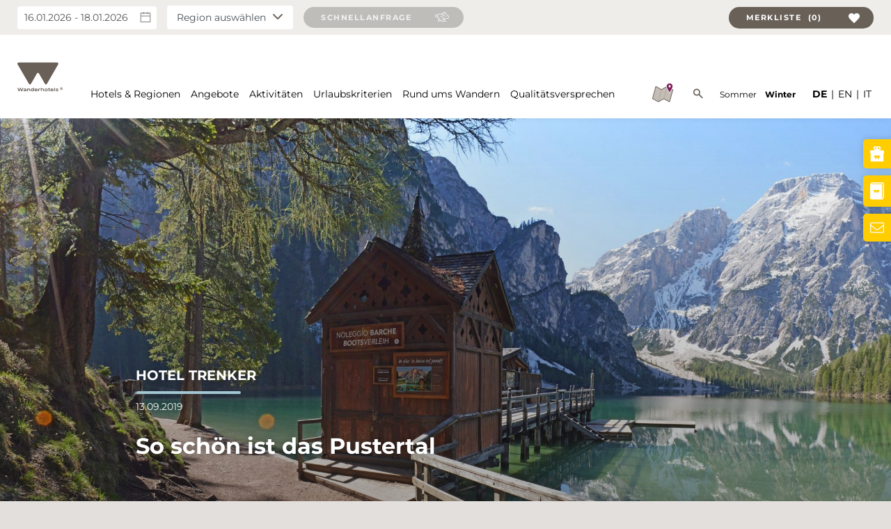

--- FILE ---
content_type: text/html; charset=UTF-8
request_url: https://www.wanderhotels.com/magazin/so-schoen-ist-das-pustertal/
body_size: 52988
content:
<!doctype html>
<html lang="de-DE" class="no-js">
	<head>
		<meta charset="UTF-8">
<script type="text/javascript">
/* <![CDATA[ */
 var gform;gform||(document.addEventListener("gform_main_scripts_loaded",function(){gform.scriptsLoaded=!0}),window.addEventListener("DOMContentLoaded",function(){gform.domLoaded=!0}),gform={domLoaded:!1,scriptsLoaded:!1,initializeOnLoaded:function(o){gform.domLoaded&&gform.scriptsLoaded?o():!gform.domLoaded&&gform.scriptsLoaded?window.addEventListener("DOMContentLoaded",o):document.addEventListener("gform_main_scripts_loaded",o)},hooks:{action:{},filter:{}},addAction:function(o,n,r,t){gform.addHook("action",o,n,r,t)},addFilter:function(o,n,r,t){gform.addHook("filter",o,n,r,t)},doAction:function(o){gform.doHook("action",o,arguments)},applyFilters:function(o){return gform.doHook("filter",o,arguments)},removeAction:function(o,n){gform.removeHook("action",o,n)},removeFilter:function(o,n,r){gform.removeHook("filter",o,n,r)},addHook:function(o,n,r,t,i){null==gform.hooks[o][n]&&(gform.hooks[o][n]=[]);var e=gform.hooks[o][n];null==i&&(i=n+"_"+e.length),gform.hooks[o][n].push({tag:i,callable:r,priority:t=null==t?10:t})},doHook:function(n,o,r){var t;if(r=Array.prototype.slice.call(r,1),null!=gform.hooks[n][o]&&((o=gform.hooks[n][o]).sort(function(o,n){return o.priority-n.priority}),o.forEach(function(o){"function"!=typeof(t=o.callable)&&(t=window[t]),"action"==n?t.apply(null,r):r[0]=t.apply(null,r)})),"filter"==n)return r[0]},removeHook:function(o,n,t,i){var r;null!=gform.hooks[o][n]&&(r=(r=gform.hooks[o][n]).filter(function(o,n,r){return!!(null!=i&&i!=o.tag||null!=t&&t!=o.priority)}),gform.hooks[o][n]=r)}}); 
/* ]]> */
</script>

        <title>Ausflugstipps im Pustertal | Wanderhotels®</title>
<link rel="preload" as="font" href="https://www.wanderhotels.com/wp-content/themes/wanderhotels/assets/fonts/wanderlust.woff2" crossorigin>

		<link href="//www.google-analytics.com" rel="dns-prefetch">
		<link href="//ajax.googleapis.com/" rel="dns-prefetch">
        <link href="//cdnjs.cloudflare.com/" rel="dns-prefetch">

		<meta name="viewport" content="width=device-width,initial-scale=1.0,maximum-scale=1.0,user-scalable=0">
        <link rel="icon" href="https://www.wanderhotels.com/wp-content/themes/wanderhotels/images/favicon.svg" sizes="any" type="image/svg+xml">
        <link rel="preload" href="https://www.wanderhotels.com/wp-content/themes/wanderhotels/assets/fonts/montserrat-v25-latin-700.woff2" as="font" crossorigin="anonymous" />
        <link rel="preload" href="https://www.wanderhotels.com/wp-content/themes/wanderhotels/assets/fonts/montserrat-v25-latin-700.woff" as="font" crossorigin="anonymous" />
        <link rel="preload" href="https://www.wanderhotels.com/wp-content/themes/wanderhotels/assets/fonts/montserrat-v25-latin-regular.woff2" as="font" crossorigin="anonymous" />
        <link rel="preload" href="https://www.wanderhotels.com/wp-content/themes/wanderhotels/assets/fonts/montserrat-v25-latin-regular.woff" as="font" crossorigin="anonymous" />
        <link rel="preload" href="https://www.wanderhotels.com/wp-content/themes/wanderhotels/assets/fonts/wanderlust.woff2" as="font" crossorigin="anonymous" />
		<link href="https://www.wanderhotels.com/wp-content/themes/wanderhotels/images/touch.png" rel="apple-touch-icon-precomposed">

        <meta name='robots' content='index, follow, max-image-preview:large, max-snippet:-1, max-video-preview:-1' />

	<!-- This site is optimized with the Yoast SEO plugin v23.7 - https://yoast.com/wordpress/plugins/seo/ -->
	<title>Ausflugstipps im Pustertal | Wanderhotels®</title>
	<meta name="description" content="Ausfugstipps im Pustertal ✓ Wandertouren ✓ Landschaft ➤ Jetzt bei Wanderhotels.com informieren!" />
	<link rel="canonical" href="https://www.wanderhotels.com/magazin/so-schoen-ist-das-pustertal/" />
	<meta property="og:locale" content="de_DE" />
	<meta property="og:type" content="article" />
	<meta property="og:title" content="Ausflugstipps im Pustertal | Wanderhotels®" />
	<meta property="og:description" content="Ausfugstipps im Pustertal ✓ Wandertouren ✓ Landschaft ➤ Jetzt bei Wanderhotels.com informieren!" />
	<meta property="og:url" content="https://www.wanderhotels.com/magazin/so-schoen-ist-das-pustertal/" />
	<meta property="og:site_name" content="Wanderurlaub in den besten Wanderhotels der Alpen" />
	<meta property="article:publisher" content="https://www.facebook.com/wanderhotels" />
	<meta property="article:published_time" content="2019-09-13T13:19:37+00:00" />
	<meta property="article:modified_time" content="2022-01-23T18:04:16+00:00" />
	<meta property="og:image" content="https://www.wanderhotels.com/wp-content/uploads/2020/10/screen.jpg" />
	<meta property="og:image:width" content="1528" />
	<meta property="og:image:height" content="778" />
	<meta property="og:image:type" content="image/jpeg" />
	<meta name="twitter:card" content="summary_large_image" />
	<meta name="twitter:label1" content="Verfasst von" />
	<meta name="twitter:data1" content="" />
	<meta name="twitter:label2" content="Geschätzte Lesezeit" />
	<meta name="twitter:data2" content="1 Minute" />
	<script type="application/ld+json" class="yoast-schema-graph">{"@context":"https://schema.org","@graph":[{"@type":"Article","@id":"https://www.wanderhotels.com/magazin/so-schoen-ist-das-pustertal/#article","isPartOf":{"@id":"https://www.wanderhotels.com/magazin/so-schoen-ist-das-pustertal/"},"author":{"name":"","@id":""},"headline":"So schön ist das Pustertal","datePublished":"2019-09-13T13:19:37+00:00","dateModified":"2022-01-23T18:04:16+00:00","mainEntityOfPage":{"@id":"https://www.wanderhotels.com/magazin/so-schoen-ist-das-pustertal/"},"wordCount":184,"commentCount":0,"publisher":{"@id":"https://www.wanderhotels.com/#organization"},"articleSection":["Aktiv im Sommer"],"inLanguage":"de","potentialAction":[{"@type":"CommentAction","name":"Comment","target":["https://www.wanderhotels.com/magazin/so-schoen-ist-das-pustertal/#respond"]}]},{"@type":"WebPage","@id":"https://www.wanderhotels.com/magazin/so-schoen-ist-das-pustertal/","url":"https://www.wanderhotels.com/magazin/so-schoen-ist-das-pustertal/","name":"Ausflugstipps im Pustertal | Wanderhotels®","isPartOf":{"@id":"https://www.wanderhotels.com/#website"},"datePublished":"2019-09-13T13:19:37+00:00","dateModified":"2022-01-23T18:04:16+00:00","description":"Ausfugstipps im Pustertal ✓ Wandertouren ✓ Landschaft ➤ Jetzt bei Wanderhotels.com informieren!","breadcrumb":{"@id":"https://www.wanderhotels.com/magazin/so-schoen-ist-das-pustertal/#breadcrumb"},"inLanguage":"de","potentialAction":[{"@type":"ReadAction","target":["https://www.wanderhotels.com/magazin/so-schoen-ist-das-pustertal/"]}]},{"@type":"BreadcrumbList","@id":"https://www.wanderhotels.com/magazin/so-schoen-ist-das-pustertal/#breadcrumb","itemListElement":[{"@type":"ListItem","position":1,"name":"Startseite","item":"https://www.wanderhotels.com/"},{"@type":"ListItem","position":2,"name":"So schön ist das Pustertal"}]},{"@type":"WebSite","@id":"https://www.wanderhotels.com/#website","url":"https://www.wanderhotels.com/","name":"Wanderurlaub in den besten Wanderhotels der Alpen","description":"Wanderurlaub in Österreich, Südtirol &amp; dem Schwarzwald ✓ Bergwandern ✓ Klettern ✓ Wellness ➤ Jetzt bei Wanderhotels.com informieren!","publisher":{"@id":"https://www.wanderhotels.com/#organization"},"potentialAction":[{"@type":"SearchAction","target":{"@type":"EntryPoint","urlTemplate":"https://www.wanderhotels.com/?s={search_term_string}"},"query-input":{"@type":"PropertyValueSpecification","valueRequired":true,"valueName":"search_term_string"}}],"inLanguage":"de"},{"@type":"Organization","@id":"https://www.wanderhotels.com/#organization","name":"Wanderurlaub in den besten Wanderhotels der Alpen","url":"https://www.wanderhotels.com/","logo":{"@type":"ImageObject","inLanguage":"de","@id":"https://www.wanderhotels.com/#/schema/logo/image/","url":"https://www.wanderhotels.com/wp-content/uploads/2020/10/wh_logo_4c_erde-scaled.jpg","contentUrl":"https://www.wanderhotels.com/wp-content/uploads/2020/10/wh_logo_4c_erde-scaled.jpg","width":2717,"height":1949,"caption":"Wanderurlaub in den besten Wanderhotels der Alpen"},"image":{"@id":"https://www.wanderhotels.com/#/schema/logo/image/"},"sameAs":["https://www.facebook.com/wanderhotels","https://www.instagram.com/wanderhotels/","https://www.youtube.com/user/WanderhotelsEuropa"]},{"@type":"Person","@id":""}]}</script>
	<!-- / Yoast SEO plugin. -->


<link rel='dns-prefetch' href='//connect.facebook.net' />
<link rel='dns-prefetch' href='//www.google-analytics.com' />
<link rel='dns-prefetch' href='//www.googletagmanager.com' />
<link rel='dns-prefetch' href='//www.google.com' />
<link rel='dns-prefetch' href='//www.gstatic.com' />
<link rel='dns-prefetch' href='//www.holidaycheck.de' />
<link rel='stylesheet' id='wp-block-library-css' href='https://www.wanderhotels.com/wp-includes/css/dist/block-library/style.min.css' media='all' />
<style id='classic-theme-styles-inline-css' type='text/css'>
/*! This file is auto-generated */
.wp-block-button__link{color:#fff;background-color:#32373c;border-radius:9999px;box-shadow:none;text-decoration:none;padding:calc(.667em + 2px) calc(1.333em + 2px);font-size:1.125em}.wp-block-file__button{background:#32373c;color:#fff;text-decoration:none}
</style>
<style id='global-styles-inline-css' type='text/css'>
:root{--wp--preset--aspect-ratio--square: 1;--wp--preset--aspect-ratio--4-3: 4/3;--wp--preset--aspect-ratio--3-4: 3/4;--wp--preset--aspect-ratio--3-2: 3/2;--wp--preset--aspect-ratio--2-3: 2/3;--wp--preset--aspect-ratio--16-9: 16/9;--wp--preset--aspect-ratio--9-16: 9/16;--wp--preset--color--black: #000000;--wp--preset--color--cyan-bluish-gray: #abb8c3;--wp--preset--color--white: #ffffff;--wp--preset--color--pale-pink: #f78da7;--wp--preset--color--vivid-red: #cf2e2e;--wp--preset--color--luminous-vivid-orange: #ff6900;--wp--preset--color--luminous-vivid-amber: #fcb900;--wp--preset--color--light-green-cyan: #7bdcb5;--wp--preset--color--vivid-green-cyan: #00d084;--wp--preset--color--pale-cyan-blue: #8ed1fc;--wp--preset--color--vivid-cyan-blue: #0693e3;--wp--preset--color--vivid-purple: #9b51e0;--wp--preset--color--whpurple: #890C64;--wp--preset--color--whsummer: #ffcd00;--wp--preset--color--whwinter: #a3c7d2;--wp--preset--gradient--vivid-cyan-blue-to-vivid-purple: linear-gradient(135deg,rgba(6,147,227,1) 0%,rgb(155,81,224) 100%);--wp--preset--gradient--light-green-cyan-to-vivid-green-cyan: linear-gradient(135deg,rgb(122,220,180) 0%,rgb(0,208,130) 100%);--wp--preset--gradient--luminous-vivid-amber-to-luminous-vivid-orange: linear-gradient(135deg,rgba(252,185,0,1) 0%,rgba(255,105,0,1) 100%);--wp--preset--gradient--luminous-vivid-orange-to-vivid-red: linear-gradient(135deg,rgba(255,105,0,1) 0%,rgb(207,46,46) 100%);--wp--preset--gradient--very-light-gray-to-cyan-bluish-gray: linear-gradient(135deg,rgb(238,238,238) 0%,rgb(169,184,195) 100%);--wp--preset--gradient--cool-to-warm-spectrum: linear-gradient(135deg,rgb(74,234,220) 0%,rgb(151,120,209) 20%,rgb(207,42,186) 40%,rgb(238,44,130) 60%,rgb(251,105,98) 80%,rgb(254,248,76) 100%);--wp--preset--gradient--blush-light-purple: linear-gradient(135deg,rgb(255,206,236) 0%,rgb(152,150,240) 100%);--wp--preset--gradient--blush-bordeaux: linear-gradient(135deg,rgb(254,205,165) 0%,rgb(254,45,45) 50%,rgb(107,0,62) 100%);--wp--preset--gradient--luminous-dusk: linear-gradient(135deg,rgb(255,203,112) 0%,rgb(199,81,192) 50%,rgb(65,88,208) 100%);--wp--preset--gradient--pale-ocean: linear-gradient(135deg,rgb(255,245,203) 0%,rgb(182,227,212) 50%,rgb(51,167,181) 100%);--wp--preset--gradient--electric-grass: linear-gradient(135deg,rgb(202,248,128) 0%,rgb(113,206,126) 100%);--wp--preset--gradient--midnight: linear-gradient(135deg,rgb(2,3,129) 0%,rgb(40,116,252) 100%);--wp--preset--font-size--small: 13px;--wp--preset--font-size--medium: 20px;--wp--preset--font-size--large: 36px;--wp--preset--font-size--x-large: 42px;--wp--preset--spacing--20: 0.44rem;--wp--preset--spacing--30: 0.67rem;--wp--preset--spacing--40: 1rem;--wp--preset--spacing--50: 1.5rem;--wp--preset--spacing--60: 2.25rem;--wp--preset--spacing--70: 3.38rem;--wp--preset--spacing--80: 5.06rem;--wp--preset--shadow--natural: 6px 6px 9px rgba(0, 0, 0, 0.2);--wp--preset--shadow--deep: 12px 12px 50px rgba(0, 0, 0, 0.4);--wp--preset--shadow--sharp: 6px 6px 0px rgba(0, 0, 0, 0.2);--wp--preset--shadow--outlined: 6px 6px 0px -3px rgba(255, 255, 255, 1), 6px 6px rgba(0, 0, 0, 1);--wp--preset--shadow--crisp: 6px 6px 0px rgba(0, 0, 0, 1);}:where(.is-layout-flex){gap: 0.5em;}:where(.is-layout-grid){gap: 0.5em;}body .is-layout-flex{display: flex;}.is-layout-flex{flex-wrap: wrap;align-items: center;}.is-layout-flex > :is(*, div){margin: 0;}body .is-layout-grid{display: grid;}.is-layout-grid > :is(*, div){margin: 0;}:where(.wp-block-columns.is-layout-flex){gap: 2em;}:where(.wp-block-columns.is-layout-grid){gap: 2em;}:where(.wp-block-post-template.is-layout-flex){gap: 1.25em;}:where(.wp-block-post-template.is-layout-grid){gap: 1.25em;}.has-black-color{color: var(--wp--preset--color--black) !important;}.has-cyan-bluish-gray-color{color: var(--wp--preset--color--cyan-bluish-gray) !important;}.has-white-color{color: var(--wp--preset--color--white) !important;}.has-pale-pink-color{color: var(--wp--preset--color--pale-pink) !important;}.has-vivid-red-color{color: var(--wp--preset--color--vivid-red) !important;}.has-luminous-vivid-orange-color{color: var(--wp--preset--color--luminous-vivid-orange) !important;}.has-luminous-vivid-amber-color{color: var(--wp--preset--color--luminous-vivid-amber) !important;}.has-light-green-cyan-color{color: var(--wp--preset--color--light-green-cyan) !important;}.has-vivid-green-cyan-color{color: var(--wp--preset--color--vivid-green-cyan) !important;}.has-pale-cyan-blue-color{color: var(--wp--preset--color--pale-cyan-blue) !important;}.has-vivid-cyan-blue-color{color: var(--wp--preset--color--vivid-cyan-blue) !important;}.has-vivid-purple-color{color: var(--wp--preset--color--vivid-purple) !important;}.has-black-background-color{background-color: var(--wp--preset--color--black) !important;}.has-cyan-bluish-gray-background-color{background-color: var(--wp--preset--color--cyan-bluish-gray) !important;}.has-white-background-color{background-color: var(--wp--preset--color--white) !important;}.has-pale-pink-background-color{background-color: var(--wp--preset--color--pale-pink) !important;}.has-vivid-red-background-color{background-color: var(--wp--preset--color--vivid-red) !important;}.has-luminous-vivid-orange-background-color{background-color: var(--wp--preset--color--luminous-vivid-orange) !important;}.has-luminous-vivid-amber-background-color{background-color: var(--wp--preset--color--luminous-vivid-amber) !important;}.has-light-green-cyan-background-color{background-color: var(--wp--preset--color--light-green-cyan) !important;}.has-vivid-green-cyan-background-color{background-color: var(--wp--preset--color--vivid-green-cyan) !important;}.has-pale-cyan-blue-background-color{background-color: var(--wp--preset--color--pale-cyan-blue) !important;}.has-vivid-cyan-blue-background-color{background-color: var(--wp--preset--color--vivid-cyan-blue) !important;}.has-vivid-purple-background-color{background-color: var(--wp--preset--color--vivid-purple) !important;}.has-black-border-color{border-color: var(--wp--preset--color--black) !important;}.has-cyan-bluish-gray-border-color{border-color: var(--wp--preset--color--cyan-bluish-gray) !important;}.has-white-border-color{border-color: var(--wp--preset--color--white) !important;}.has-pale-pink-border-color{border-color: var(--wp--preset--color--pale-pink) !important;}.has-vivid-red-border-color{border-color: var(--wp--preset--color--vivid-red) !important;}.has-luminous-vivid-orange-border-color{border-color: var(--wp--preset--color--luminous-vivid-orange) !important;}.has-luminous-vivid-amber-border-color{border-color: var(--wp--preset--color--luminous-vivid-amber) !important;}.has-light-green-cyan-border-color{border-color: var(--wp--preset--color--light-green-cyan) !important;}.has-vivid-green-cyan-border-color{border-color: var(--wp--preset--color--vivid-green-cyan) !important;}.has-pale-cyan-blue-border-color{border-color: var(--wp--preset--color--pale-cyan-blue) !important;}.has-vivid-cyan-blue-border-color{border-color: var(--wp--preset--color--vivid-cyan-blue) !important;}.has-vivid-purple-border-color{border-color: var(--wp--preset--color--vivid-purple) !important;}.has-vivid-cyan-blue-to-vivid-purple-gradient-background{background: var(--wp--preset--gradient--vivid-cyan-blue-to-vivid-purple) !important;}.has-light-green-cyan-to-vivid-green-cyan-gradient-background{background: var(--wp--preset--gradient--light-green-cyan-to-vivid-green-cyan) !important;}.has-luminous-vivid-amber-to-luminous-vivid-orange-gradient-background{background: var(--wp--preset--gradient--luminous-vivid-amber-to-luminous-vivid-orange) !important;}.has-luminous-vivid-orange-to-vivid-red-gradient-background{background: var(--wp--preset--gradient--luminous-vivid-orange-to-vivid-red) !important;}.has-very-light-gray-to-cyan-bluish-gray-gradient-background{background: var(--wp--preset--gradient--very-light-gray-to-cyan-bluish-gray) !important;}.has-cool-to-warm-spectrum-gradient-background{background: var(--wp--preset--gradient--cool-to-warm-spectrum) !important;}.has-blush-light-purple-gradient-background{background: var(--wp--preset--gradient--blush-light-purple) !important;}.has-blush-bordeaux-gradient-background{background: var(--wp--preset--gradient--blush-bordeaux) !important;}.has-luminous-dusk-gradient-background{background: var(--wp--preset--gradient--luminous-dusk) !important;}.has-pale-ocean-gradient-background{background: var(--wp--preset--gradient--pale-ocean) !important;}.has-electric-grass-gradient-background{background: var(--wp--preset--gradient--electric-grass) !important;}.has-midnight-gradient-background{background: var(--wp--preset--gradient--midnight) !important;}.has-small-font-size{font-size: var(--wp--preset--font-size--small) !important;}.has-medium-font-size{font-size: var(--wp--preset--font-size--medium) !important;}.has-large-font-size{font-size: var(--wp--preset--font-size--large) !important;}.has-x-large-font-size{font-size: var(--wp--preset--font-size--x-large) !important;}
:where(.wp-block-post-template.is-layout-flex){gap: 1.25em;}:where(.wp-block-post-template.is-layout-grid){gap: 1.25em;}
:where(.wp-block-columns.is-layout-flex){gap: 2em;}:where(.wp-block-columns.is-layout-grid){gap: 2em;}
:root :where(.wp-block-pullquote){font-size: 1.5em;line-height: 1.6;}
</style>
<link rel='stylesheet' id='wanderhotels-ie-css' href='https://www.wanderhotels.com/wp-content/themes/wanderhotels/assets/dist/css/ie.css' media='all' />
<link rel='stylesheet' id='wanderhotels-hotel-styles-css' href='https://www.wanderhotels.com/wp-content/themes/wanderhotels/assets/dist/css/singlepost-style.css' media='all' />
<link rel='stylesheet' id='borlabs-cookie-custom-css' href='https://www.wanderhotels.com/wp-content/cache/borlabs-cookie/1/borlabs-cookie-1-de.css' media='all' />
<link rel='stylesheet' id='sib-front-css-css' href='https://www.wanderhotels.com/wp-content/plugins/mailin/css/mailin-front.css' media='all' />
<link rel='stylesheet' id='wppb_stylesheet-css' href='https://www.wanderhotels.com/wp-content/plugins/profile-builder/assets/css/style-front-end.css' media='all' />
<script src="https://www.wanderhotels.com/wp-content/themes/wanderhotels/assets/dist/js/jquery/jquery.min.js" id="jquery-js"></script>
<script data-no-optimize="1" data-no-minify="1" data-cfasync="false" data='nowprocket' src="https://www.wanderhotels.com/wp-content/cache/borlabs-cookie/1/borlabs-cookie-config-de.json.js" id="borlabs-cookie-config-js"></script>
<script type="text/javascript" id="sib-front-js-js-extra">
/* <![CDATA[ */
var sibErrMsg = {"invalidMail":"Please fill out valid email address","requiredField":"Please fill out required fields","invalidDateFormat":"Please fill out valid date format","invalidSMSFormat":"Please fill out valid phone number"};
var ajax_sib_front_object = {"ajax_url":"https:\/\/www.wanderhotels.com\/wp-admin\/admin-ajax.php","ajax_nonce":"f617e90283","flag_url":"https:\/\/www.wanderhotels.com\/wp-content\/plugins\/mailin\/img\/flags\/"};
/* ]]> */
</script>
<script src="https://www.wanderhotels.com/wp-content/plugins/mailin/js/mailin-front.js" id="sib-front-js-js"></script>
<link rel="alternate" title="oEmbed (JSON)" type="application/json+oembed" href="https://www.wanderhotels.com/wp-json/oembed/1.0/embed?url=https%3A%2F%2Fwww.wanderhotels.com%2Fmagazin%2Fso-schoen-ist-das-pustertal%2F" />
<link rel="alternate" title="oEmbed (XML)" type="text/xml+oembed" href="https://www.wanderhotels.com/wp-json/oembed/1.0/embed?url=https%3A%2F%2Fwww.wanderhotels.com%2Fmagazin%2Fso-schoen-ist-das-pustertal%2F&#038;format=xml" />
<script data='nowprocket' data-borlabs-cookie-script-blocker-ignore>
if ('0' === '1' && ('0' === '1' || '1' === '1')) {
	window['gtag_enable_tcf_support'] = true;
}
window.dataLayer = window.dataLayer || [];
if (typeof gtag !== 'function') { function gtag(){dataLayer.push(arguments);} }
gtag('set', 'developer_id.dYjRjMm', true);
if('0' === '1' || '1' === '1') {
	gtag('consent', 'default', {
		'ad_storage': 'denied',
		'ad_user_data': 'denied',
		'ad_personalization': 'denied',
		'analytics_storage': 'denied',
		'functionality_storage': 'denied',
		'personalization_storage': 'denied',
		'security_storage': 'denied',
		'wait_for_update': 500,
    });
}
if('0' === '1') {
    gtag("js", new Date());
    gtag("config", "G-DQM74KREDE", { "anonymize_ip": true });

    (function (w, d, s, i) {
    var f = d.getElementsByTagName(s)[0],
        j = d.createElement(s);
    j.async = true;
    j.src =
        "https://www.googletagmanager.com/gtag/js?id=" + i;
    f.parentNode.insertBefore(j, f);
    })(window, document, "script", "G-DQM74KREDE");
}
</script><script data='nowprocket' data-no-optimize="1" data-no-minify="1" data-cfasync="false" data-borlabs-cookie-script-blocker-ignore>
	if ('0' === '1' && '1' === '1') {
		window['gtag_enable_tcf_support'] = true;
	}
	window.dataLayer = window.dataLayer || [];
	if (typeof gtag !== 'function') { function gtag(){dataLayer.push(arguments);} }
	gtag('set', 'developer_id.dYjRjMm', true);
	if ('1' === '1') {
		gtag('consent', 'default', {
			'ad_storage': 'denied',
			'ad_user_data': 'denied',
			'ad_personalization': 'denied',
			'analytics_storage': 'denied',
			'functionality_storage': 'denied',
			'personalization_storage': 'denied',
			'security_storage': 'denied',
			'wait_for_update': 500,
		});
		gtag('set', 'ads_data_redaction', true);
	}
	
	if('0' === '1') {
		var url = new URL(window.location.href);
				
		if ((url.searchParams.has('gtm_debug') && url.searchParams.get('gtm_debug') !== '') || document.cookie.indexOf('__TAG_ASSISTANT=') !== -1 || document.documentElement.hasAttribute('data-tag-assistant-present')) {
			(function(w,d,s,l,i){w[l]=w[l]||[];w[l].push({"gtm.start":
new Date().getTime(),event:"gtm.js"});var f=d.getElementsByTagName(s)[0],
j=d.createElement(s),dl=l!="dataLayer"?"&l="+l:"";j.async=true;j.src=
"https://www.googletagmanager.com/gtm.js?id="+i+dl;f.parentNode.insertBefore(j,f);
})(window,document,"script","dataLayer","GTM-KL8FXTN");
		} else {
			(function(w,d,s,l,i){w[l]=w[l]||[];w[l].push({"gtm.start":
new Date().getTime(),event:"gtm.js"});var f=d.getElementsByTagName(s)[0],
j=d.createElement(s),dl=l!="dataLayer"?"&l="+l:"";j.async=true;j.src=
"https://www.wanderhotels.com/wp-content/uploads/borlabs-cookie/"+i+'.js?ver=not-set-yet';f.parentNode.insertBefore(j,f);
})(window,document,"script","dataLayer","GTM-KL8FXTN");
		}
  	}
  	
	(function () {
		var serviceGroupActive = function (serviceGroup) {
			if (typeof(BorlabsCookie.ServiceGroups.serviceGroups[serviceGroup]) === 'undefined') {
				return false;
			}

			if (typeof(BorlabsCookie.Cookie.getPluginCookie().consents[serviceGroup]) === 'undefined') {
				return false;
			}
			var consents = BorlabsCookie.Cookie.getPluginCookie().consents[serviceGroup];
			for (var service of BorlabsCookie.ServiceGroups.serviceGroups[serviceGroup].serviceIds) {
				if (!consents.includes(service)) {
					return false;
				}
			}
			return true;
		};
		var borlabsCookieConsentChangeHandler = function () {
			window.dataLayer = window.dataLayer || [];
			if (typeof gtag !== 'function') { function gtag(){dataLayer.push(arguments);} }
			
			if ('1' === '1') {
				if ('0' === '1') {
					gtag('consent', 'update', {
						'analytics_storage': serviceGroupActive('statistics') === true ? 'granted' : 'denied',
						'functionality_storage': serviceGroupActive('statistics') === true ? 'granted' : 'denied',
						'personalization_storage': serviceGroupActive('marketing') === true ? 'granted' : 'denied',
						'security_storage': serviceGroupActive('statistics') === true ? 'granted' : 'denied',
					});
				} else {
					gtag('consent', 'update', {
						'ad_storage': serviceGroupActive('marketing') === true ? 'granted' : 'denied',
						'ad_user_data': serviceGroupActive('marketing') === true ? 'granted' : 'denied',
						'ad_personalization': serviceGroupActive('marketing') === true ? 'granted' : 'denied',
						'analytics_storage': serviceGroupActive('statistics') === true ? 'granted' : 'denied',
						'functionality_storage': serviceGroupActive('statistics') === true ? 'granted' : 'denied',
						'personalization_storage': serviceGroupActive('marketing') === true ? 'granted' : 'denied',
						'security_storage': serviceGroupActive('statistics') === true ? 'granted' : 'denied',
					});
				}
			}
			
			var consents = BorlabsCookie.Cookie.getPluginCookie().consents;
			for (var serviceGroup in consents) {
				for (var service of consents[serviceGroup]) {
					if (!window.BorlabsCookieGtmPackageSentEvents.includes(service) && service !== 'borlabs-cookie') {
						window.dataLayer.push({
							event: 'borlabs-cookie-opt-in-'+service,
						});
						window.BorlabsCookieGtmPackageSentEvents.push(service);
					}
				}
			}
		  	var afterConsentsEvent = document.createEvent('Event');
		    afterConsentsEvent.initEvent('borlabs-cookie-google-tag-manager-after-consents', true, true);
		  	document.dispatchEvent(afterConsentsEvent);
		};
		window.BorlabsCookieGtmPackageSentEvents = [];
		document.addEventListener('borlabs-cookie-consent-saved', borlabsCookieConsentChangeHandler);
		document.addEventListener('borlabs-cookie-handle-unblock', borlabsCookieConsentChangeHandler);
	})();
</script>		<style type="text/css" id="wp-custom-css">
			figure.wp-block-image.setsize img {
	width: auto;
	height: auto;
}

figure.wp-block-image.noshadow img {
	box-shadow: none !important;
}

._brlbs-btn {
	word-wrap: break-word;
}		</style>
		
        
        <style>
            :root {
                --season: #ffcd00;
            }

            .taxonomyArchiveHeader .postMeta .postMeta__topline:after,
            .hero .hero__topline::after,
            .bigPostSlider .postMeta .postMeta__topline:after,
            .hotelSlider .hotelSliderMeta .hotelSliderMeta__topline:after,
            .hotelSlider .tns-outer .tns-controls + .tns-nav button.tns-nav-active,
            .areaLinks h2:before,
            .hotelSlider h2.headline:before,
            .qualityPromise h2:before,
            .qualityPromise h1:before,
            .postGrid .postGridCard .postGridCard__details .postGridCard__hotel:after,
            .discoveryGrid .postGridCard .postGridCard__details .postGridCard__hotel:after,
            .hotelFilterContainer .hotelFilter__intro h2:before,
            .asymetricPostSlider .postMeta .postMeta__headline h2:before,
            .singlePost .postMeta__topline:after,
            .hotelFilterSection .hotelFilter__intro h2::before,
            .yellowBar::before,
            .hotelSlider .hotelSliderMeta .hotelSliderMeta__headline h2:before,
            .hotelFilterContainer .hotelFilter .btn-group .btn.current,
            .singleHotel .hotelMeta__topline::after,
            .vue-range-slider.slider-component .slider .slider-process,
            #tab1:checked ~ nav .btn-group .tab1, #tab2:checked ~ nav .btn-group .tab2, #tab3:checked ~ nav .btn-group .tab3, #tab4:checked ~ nav .btn-group .tab4,
            .singleHotel .singleHotel__tabs .btn-group .btn:hover,
            .singleHotel .singleHotel__discoveries h2::before,
            .tns-controls button[data-controls="next"]:hover, .tns-controls button.next:hover, .asymetricControls button[data-controls="next"]:hover, .asymetricControls button.next:hover, .pagination button[data-controls="next"]:hover, .pagination button.next:hover,
            .tns-controls button[data-controls="prev"]:hover, .tns-controls button.prev:hover, .asymetricControls button[data-controls="prev"]:hover, .asymetricControls button.prev:hover, .pagination button[data-controls="prev"]:hover, .pagination button.prev:hover,
            .cd-morph-dropdown .main-nav > ul > li > a:hover:after,
            .postGrid .postGridCard .postGridCard__details .postGridCard__date::after, .discoveryGrid .postGridCard .postGridCard__details .postGridCard__date::after,
            .cd-morph-dropdown .main-nav > ul > li.current-menu-item > a:after, .cd-morph-dropdown .main-nav > ul > li.current-menu-ancestor > a:after,
            .allHotel .hotelSliderCard .hotelSliderCard__topline::after,
            .cd-morph-dropdown li.current-menu-item a::after,
            .warning,
            .globalNav .rootLink.current-menu-ancestor:after, .globalNav .rootLink.current-menu-item:after {
                transition: all .3s ease;
                background-color: var(--season) !important;
            }
            .pagination .paginationContainer .paginationContainer__nav .pages button.active,
            .pagination .paginationContainer .paginationContainer__nav .pages button:hover:enabled,
            .tns-controls button[data-controls="next"]:hover, .tns-controls button.next:hover, .asymetricControls button[data-controls="next"]:hover, .asymetricControls button.next:hover, .pagination button[data-controls="next"]:hover, .pagination button.next:hover,
            .tns-controls button[data-controls="prev"]:hover, .tns-controls button.prev:hover, .asymetricControls button[data-controls="prev"]:hover, .asymetricControls button.prev:hover, .pagination button[data-controls="prev"]:hover, .pagination button.prev:hover {
                background-color: var(--season) !important;
                border-color: var(--season) !important;
            }
            .singleHotel .singleHotel__specials .singleHotelUSPs ul li::before,
            .taxonomyArchiveIntro .specialistOffers ul li::before,
            .singleHotel .singleHotel__info .singleHotel__breadCrumbs a:last-child {
                transition: all .3s ease;
                color: var(--season) !important;
            }
            .globalNav .rootLink.current-menu-ancestor,
            .globalNav .rootLink.current-menu-item,
            .globalNav .productsGroup .current-menu-item > a,
            .globalNav .mobileProductsList li.current-menu-item a {
                border-color: var(--season) !important;
            }

        </style>

	</head>
    <body class="post-template-default single single-post postid-21464 single-format-standard so-schoen-ist-das-pustertal">

    <div id="seasonSwitchOverlay__js">
        <div class="icons" id="seasonIcons__js">
            <div class="seasonIcon visible" id="summerIcon__js">
                <svg xmlns="http://www.w3.org/2000/svg" width="192" height="192" fill="#ffffff" viewBox="0 0 256 256"><rect width="256" height="256" fill="none"></rect><circle cx="128" cy="128" r="60" fill="none" stroke="#ffffff" stroke-linecap="round" stroke-linejoin="round" stroke-width="16"></circle><line x1="128" y1="36" x2="128" y2="16" fill="none" stroke="#ffffff" stroke-linecap="round" stroke-linejoin="round" stroke-width="16"></line><line x1="62.9" y1="62.9" x2="48.8" y2="48.8" fill="none" stroke="#ffffff" stroke-linecap="round" stroke-linejoin="round" stroke-width="16"></line><line x1="36" y1="128" x2="16" y2="128" fill="none" stroke="#ffffff" stroke-linecap="round" stroke-linejoin="round" stroke-width="16"></line><line x1="62.9" y1="193.1" x2="48.8" y2="207.2" fill="none" stroke="#ffffff" stroke-linecap="round" stroke-linejoin="round" stroke-width="16"></line><line x1="128" y1="220" x2="128" y2="240" fill="none" stroke="#ffffff" stroke-linecap="round" stroke-linejoin="round" stroke-width="16"></line><line x1="193.1" y1="193.1" x2="207.2" y2="207.2" fill="none" stroke="#ffffff" stroke-linecap="round" stroke-linejoin="round" stroke-width="16"></line><line x1="220" y1="128" x2="240" y2="128" fill="none" stroke="#ffffff" stroke-linecap="round" stroke-linejoin="round" stroke-width="16"></line><line x1="193.1" y1="62.9" x2="207.2" y2="48.8" fill="none" stroke="#ffffff" stroke-linecap="round" stroke-linejoin="round" stroke-width="16"></line></svg>
            </div>
            <div class="seasonIcon" id="winterIcon__js">
                <svg xmlns="http://www.w3.org/2000/svg" width="192" height="192" fill="#ffffff" viewBox="0 0 256 256"><rect width="256" height="256" fill="none"></rect><line x1="128" y1="64" x2="128" y2="192" fill="none" stroke="#ffffff" stroke-linecap="round" stroke-linejoin="round" stroke-width="16"></line><polyline points="104 40 128 64 152 40" fill="none" stroke="#ffffff" stroke-linecap="round" stroke-linejoin="round" stroke-width="16"></polyline><polyline points="104 216 128 192 152 216" fill="none" stroke="#ffffff" stroke-linecap="round" stroke-linejoin="round" stroke-width="16"></polyline><line x1="72.6" y1="96" x2="183.4" y2="160" fill="none" stroke="#ffffff" stroke-linecap="round" stroke-linejoin="round" stroke-width="16"></line><polyline points="39.8 104.8 72.6 96 63.8 63.2" fill="none" stroke="#ffffff" stroke-linecap="round" stroke-linejoin="round" stroke-width="16"></polyline><polyline points="192.2 192.8 183.4 160 216.2 151.2" fill="none" stroke="#ffffff" stroke-linecap="round" stroke-linejoin="round" stroke-width="16"></polyline><line x1="72.6" y1="160" x2="183.4" y2="96" fill="none" stroke="#ffffff" stroke-linecap="round" stroke-linejoin="round" stroke-width="16"></line><polyline points="63.8 192.8 72.6 160 39.8 151.2" fill="none" stroke="#ffffff" stroke-linecap="round" stroke-linejoin="round" stroke-width="16"></polyline><polyline points="216.2 104.8 183.4 96 192.2 63.2" fill="none" stroke="#ffffff" stroke-linecap="round" stroke-linejoin="round" stroke-width="16"></polyline></svg>
            </div>
        </div>
    </div>

    <div id="navWrapper" style="opacity: 0">
        
<header class="globalNav noDropdownTransition" id="globalNav_js">
    <div class="navWrapper">
        <ul class="navRoot">
            <li class="navSection logo">
                <a class="rootLink item-home" href="https://www.wanderhotels.com" title="Wanderhotels Logo" alt="Wanderhotels e.V. Logo">
                    <?xml version="1.0" encoding="utf-8"?>
<!-- Generator: Adobe Illustrator 16.0.0, SVG Export Plug-In . SVG Version: 6.00 Build 0)  -->
<!DOCTYPE svg PUBLIC "-//W3C//DTD SVG 1.0//EN" "http://www.w3.org/TR/2001/REC-SVG-20010904/DTD/svg10.dtd">
<svg version="1.0" id="Layer_1" xmlns="http://www.w3.org/2000/svg" xmlns:xlink="http://www.w3.org/1999/xlink" x="0px" y="0px"
	 width="117.96px" height="75px" viewBox="0 0 117.96 75" enable-background="new 0 0 117.96 75" xml:space="preserve">
<g>
	<path  d="M106.822,3.001c0,1.089-1.192,3.006-1.192,3.006l-28.6,49.527l-0.014,0.023
		c-0.511,0.924-1.496,1.546-2.625,1.546c-1.174,0-2.192-0.673-2.685-1.659c0,0-15.567-26.967-15.661-27.101
		c-0.542-0.789-1.452-1.305-2.48-1.305c-1.036,0-1.951,0.524-2.493,1.321c-0.003,0.003-0.005,0.006-0.008,0.011
		c-0.081,0.121-15.621,27.127-15.621,27.127h-0.048c-0.502,0.955-1.503,1.606-2.657,1.606c-1.192,0-2.22-0.692-2.706-1.698
		l-0.002-0.002L1.264,6.004c0,0-1.264-1.895-1.264-3.006C0,1.342,1.342,0,2.998,0c0.547,0,100.299,0,100.819,0
		C105.478,0,106.822,1.345,106.822,3.001"/>
	<path  d="M74.847,69.37c-1.578,0-2.253,0.607-2.253,2.027c0,1.424,0.675,2.029,2.253,2.029
		c1.557,0,2.221-0.605,2.221-2.029C77.067,69.978,76.403,69.37,74.847,69.37 M74.847,74.997c-2.816,0-4.307-1.245-4.307-3.6
		c0-1.641,0.748-3.597,4.307-3.597c2.795,0,4.273,1.244,4.273,3.597C79.12,73.752,77.642,74.997,74.847,74.997"/>
</g>
<polygon  points="12.566,74.817 10.017,74.817 8.075,68.913 7.87,68.217 7.656,68.911 5.704,74.817 3.176,74.817
	3.158,74.767 0.141,66.226 2.417,66.226 4.506,72.729 4.722,72.04 6.73,66.226 9.111,66.226 11.132,72.017 11.357,72.708
	11.562,72.02 13.438,66.226 15.58,66.226 "/>
<g>
	<path  d="M19.868,71.801c-0.828,0-1.815,0.144-1.815,0.825c0,0.568,0.523,0.857,1.556,0.857
		c1.026,0,1.939-0.492,1.939-0.881v-0.605C21.311,71.937,20.691,71.801,19.868,71.801 M19.069,74.951
		c-1.856,0-2.878-0.813-2.878-2.292c0-1.037,0.883-2.146,3.362-2.146c0.682,0,1.356,0.076,2.006,0.229v-0.23
		c0-0.797-0.584-1.152-1.894-1.152c-1.059,0-1.784,0.115-2.676,0.424l-0.087,0.029l-0.189-1.479l0.057-0.021
		c1.009-0.363,2.033-0.533,3.222-0.533c2.433,0,3.519,0.923,3.519,2.99v4.049h-1.543l-0.156-0.729
		C21.109,74.638,20.118,74.951,19.069,74.951"/>
	<path  d="M33.272,74.817h-1.985v-3.812c0-1.019-0.612-1.513-1.871-1.513c-0.631,0-1.467,0.22-1.928,0.709v4.615
		h-1.974v-6.83l1.382-0.099l0.343,0.737c0.738-0.539,1.683-0.836,2.671-0.836c2.105,0,3.362,1.201,3.362,3.216V74.817z"/>
	<path  d="M39.021,69.472c-1.528,0-2.209,0.611-2.209,1.983c0,1.441,0.637,2.029,2.197,2.029
		c0.853,0,1.546-0.246,2.007-0.71v-2.583C40.579,69.733,39.854,69.472,39.021,69.472 M38.468,74.985c-2.427,0-3.71-1.248-3.71-3.609
		c0-2.205,1.435-3.576,3.744-3.576c0.953,0,1.846,0.268,2.532,0.754l-0.019-0.787v-1.762l1.974-0.121v8.933h-1.561L41.22,74.11
		C40.529,74.699,39.627,74.985,38.468,74.985"/>
	<path  d="M46.664,70.637h4.107c-0.089-0.772-0.872-1.267-2.023-1.267C47.517,69.37,46.816,69.796,46.664,70.637
		 M49.164,74.975c-2.907,0-4.509-1.31-4.509-3.688c0-2.123,1.603-3.496,4.082-3.496c2.3,0,3.845,1.324,3.845,3.295
		c0,0.207-0.022,0.522-0.058,0.689l-0.013,0.059h-5.793c0.142,0.963,1.063,1.472,2.671,1.472c0.907,0,1.733-0.132,2.599-0.413
		l0.084-0.027l0.237,1.482l-0.053,0.023C51.375,74.771,50.334,74.975,49.164,74.975"/>
	<path  d="M56.188,74.817h-1.974v-6.797l1.581-0.111l0.188,1.363c0.603-0.943,1.557-1.46,2.706-1.46
		c0.401,0,0.758,0.075,0.988,0.138l0.059,0.016l-0.111,1.802l-0.093-0.03c-0.286-0.095-0.623-0.143-1.001-0.143
		c-1.357,0-2.343,0.906-2.343,2.152V74.817z"/>
	<path  d="M69.055,74.817H67.08v-3.812c0-1.005-0.63-1.513-1.871-1.513c-0.894,0-1.604,0.353-1.927,0.707v4.617
		h-1.985v-8.8l1.985-0.134v1.902l-0.021,0.793c0.678-0.517,1.538-0.789,2.5-0.789c2.094,0,3.294,1.172,3.294,3.216V74.817z"/>
	<path  d="M83.8,74.94c-1.658,0-2.607-0.859-2.607-2.359V69.37h-1.227v-1.434h1.308l0.313-1.627l1.59-0.123v1.75
		h2.229v1.434h-2.229v3.154c0,0.646,0.381,0.947,1.196,0.947c0.228,0,0.591-0.043,0.748-0.106l0.093-0.036l0.152,1.371l-0.055,0.021
		C84.974,74.854,84.38,74.94,83.8,74.94"/>
	<path  d="M88.256,70.637h4.106c-0.088-0.772-0.871-1.267-2.022-1.267C89.108,69.37,88.408,69.796,88.256,70.637
		 M90.756,74.975c-2.907,0-4.508-1.31-4.508-3.688c0-2.123,1.603-3.496,4.081-3.496c2.3,0,3.845,1.324,3.845,3.295
		c0,0.207-0.022,0.522-0.058,0.689l-0.014,0.059H88.31c0.143,0.963,1.063,1.472,2.672,1.472c0.908,0,1.732-0.132,2.599-0.413
		l0.083-0.027l0.238,1.482l-0.053,0.023C92.967,74.771,91.927,74.975,90.756,74.975"/>
</g>
<polygon  points="98.062,74.817 96.064,74.817 96.064,66.005 98.062,65.884 "/>
<path  d="M103.222,74.963c-1.227,0-2.269-0.229-3.098-0.685l-0.048-0.026l0.289-1.546l0.093,0.058
	c0.799,0.49,1.991,0.709,2.82,0.709c1.036,0,1.499-0.346,1.499-0.69c0-0.393-0.741-0.525-1.601-0.678
	c-1.373-0.244-3.082-0.549-3.082-2.113c0-1.393,1.252-2.19,3.431-2.19c0.901,0,1.844,0.165,2.726,0.478l0.057,0.02l-0.188,1.527
	l-0.088-0.032c-0.877-0.316-1.953-0.457-2.631-0.457c-0.83,0-1.387,0.231-1.387,0.577c0,0.357,0.721,0.479,1.556,0.619
	c1.372,0.23,3.08,0.517,3.08,2.037C106.65,74.067,105.368,74.963,103.222,74.963"/>
<path  d="M115.253,67.622c0,0.26-0.17,0.444-0.528,0.444h-0.772v-0.89h0.715
	C115.083,67.177,115.253,67.343,115.253,67.622 M116.232,67.566c0-0.724-0.433-1.224-1.584-1.224h-1.712v3.769h1.016v-1.378h0.659
	l0.622,1.378h1.075l-0.755-1.507C116.007,68.438,116.232,68.029,116.232,67.566 M111.652,68.308c0-1.538,1.284-2.834,2.827-2.834
	c1.546,0,2.809,1.296,2.809,2.834c0,1.502-1.263,2.783-2.809,2.783C112.937,71.091,111.652,69.81,111.652,68.308 M110.977,68.308
	c0,1.917,1.563,3.496,3.503,3.496c1.923,0,3.484-1.579,3.484-3.496c0-1.928-1.562-3.586-3.484-3.586
	C112.54,64.722,110.977,66.38,110.977,68.308"/>
</svg>
                </a>
            </li>
            <li class="navSection primary">
                                        <a class="rootLink hasDropdown  menu-item menu-item-type-post_type_archive menu-item-object-hotel" data-dropdown="page--32" href="https://www.wanderhotels.com/hotels/">Hotels & Regionen</a>
                                            <a class="rootLink   menu-item menu-item-type-post_type menu-item-object-page menu-item-type-post_type_archive menu-item-object-deal" data-dropdown="page--288" href="https://www.wanderhotels.com/angebote/">Angebote</a>
                                            <a class="rootLink hasDropdown  menu-item menu-item-type-custom menu-item-object-custom" data-dropdown="page-331" href="https://www.wanderhotels.com/aktivitaeten">Aktivitäten</a>
                                            <a class="rootLink hasDropdown  menu-item menu-item-type-post_type menu-item-object-page" data-dropdown="page-38964" href="https://www.wanderhotels.com/urlaubskriterien/">Urlaubskriterien</a>
                                            <a class="rootLink hasDropdown  menu-item menu-item-type-post_type menu-item-object-page" data-dropdown="page-29227" href="https://www.wanderhotels.com/rund-ums-wandern/">Rund ums Wandern</a>
                                            <a class="rootLink   menu-item menu-item-type-post_type menu-item-object-page" data-dropdown="page-25554" href="https://www.wanderhotels.com/qualitaetsversprechen/">Qualitätsversprechen</a>
                                </li>
                            <li class="navSection map">
                    <a href="https://www.wanderhotels.com/hotelkarte/" title="Kartenansicht">
                        <img width="30" height="28" src="https://www.wanderhotels.com/wp-content/themes/wanderhotels/assets/img/nav_map_icon.svg" />
                    </a>
                </li>
                        <li class="navSection search ">
                <div class="searchWrapper">
                    <button class="searchTrigger" id="searchTrigger_js">
                        <svg width="24" height="24" viewBox="0 0 24 24" fill="none" xmlns="http://www.w3.org/2000/svg">
<path d="M18.677 19.607L12.962 13.891C10.4196 15.6985 6.91642 15.2564 4.90285 12.8739C2.88929 10.4915 3.03714 6.96361 5.24298 4.75802C7.44824 2.55147 10.9765 2.40298 13.3594 4.41644C15.7422 6.42989 16.1846 9.93347 14.377 12.476L20.092 18.192L18.678 19.606L18.677 19.607ZM9.48498 5.00001C7.58868 4.99958 5.95267 6.3307 5.56745 8.18745C5.18224 10.0442 6.15369 11.9163 7.89366 12.6703C9.63362 13.4242 11.6639 12.8529 12.7552 11.3021C13.8466 9.75129 13.699 7.64734 12.402 6.26402L13.007 6.86402L12.325 6.18402L12.313 6.17202C11.5648 5.4192 10.5464 4.99715 9.48498 5.00001Z" fill="currentColor"></path>
</svg>
                    </button>
                    <form method="get" action="https://www.wanderhotels.com" id="mainSearch_js">
                        <div class="form-group">
                            <input class="search-input form-control" type="text" name="s" placeholder="Suche">
                            <button type="submit"><img src="https://www.wanderhotels.com/wp-content/themes/wanderhotels/images/search-new.svg" alt="Suche Icon"></button>
                        </div>
                    </form>
                </div>
            </li>
            <li class="navSection seasons d-none d-xl-flex">
                <div class="seasonSwitchContainer">
                    <button type="button" class="cookieSwitch summerSwitch" value="summer">Sommer</button>
                    <button type="button" class="cookieSwitch winterSwitch" value="winter">Winter</button>
                </div>
            </li>
            <li class="navSection language">
                <div class="languageMenuContainer">
                    <ul id="language-menu"><li id="menu-item-24702" class="site-id-1 mlp-language-nav-item menu-item menu-item-type-mlp_language menu-item-object-mlp_language mlp-current-language-item"><a rel="alternate" href="https://www.wanderhotels.com/magazin/so-schoen-ist-das-pustertal/">DE</a></li>
<li id="menu-item-24703" class="site-id-8 mlp-language-nav-item menu-item menu-item-type-mlp_language menu-item-object-mlp_language"><a rel="alternate" href="https://www.wanderhotels.com/en/">EN</a></li>
<li id="menu-item-29523" class="site-id-9 mlp-language-nav-item menu-item menu-item-type-mlp_language menu-item-object-mlp_language"><a rel="alternate" href="https://www.wanderhotels.com/it/">IT</a></li>
</ul>                </div>
            </li>
            <li class="navSection mobile">
                <a class="rootLink item-mobileMenu colorize">
                    <h2>Menu</h2>
                </a>
                <div class="popup">
                    <div class="popupContainer">
                        <a class="popupCloseButton">Close</a>
                        <div class="seasonSwitchContainer">
                            <button type="button" class="cookieSwitch summerSwitch" value="summer">Sommer</button>
                            <button type="button" class="cookieSwitch winterSwitch" value="winter">Winter</button>
                        </div>
                        <div class="mobileProducts">
                            <div class="mobileProductsList">
                                                                    <div class="topLevel">
                                                <a href="https://www.wanderhotels.com/hotels/">
                                                    Hotels & Regionen                                                </a>
                                            </div>
                                                                                        <ul>
                                                                                                    <li class="child-1  menu-item menu-item-type-taxonomy menu-item-object-hotel_location">
                                                        <a href="https://www.wanderhotels.com/hotels/ort/oesterreich/">
                                                            Österreich                                                        </a>
                                                                                                                    <ul class="subChildren">
                                                                                                                                    <li class="child-2  menu-item menu-item-type-taxonomy menu-item-object-hotel_location">
                                                                        <a href="https://www.wanderhotels.com/hotels/ort/oesterreich/vorarlberg/">
                                                                            Vorarlberg                                                                        </a>
                                                                                                                                            </li>
                                                                                                                                    <li class="child-2  menu-item menu-item-type-taxonomy menu-item-object-hotel_location">
                                                                        <a href="https://www.wanderhotels.com/hotels/ort/oesterreich/tirol/">
                                                                            Tirol                                                                        </a>
                                                                                                                                            </li>
                                                                                                                                    <li class="child-2  menu-item menu-item-type-taxonomy menu-item-object-hotel_location">
                                                                        <a href="https://www.wanderhotels.com/hotels/ort/oesterreich/salzburg/">
                                                                            Salzburger Land                                                                        </a>
                                                                                                                                            </li>
                                                                                                                                    <li class="child-2  menu-item menu-item-type-taxonomy menu-item-object-hotel_location">
                                                                        <a href="https://www.wanderhotels.com/hotels/ort/oesterreich/kaernten/">
                                                                            Kärnten                                                                        </a>
                                                                                                                                            </li>
                                                                                                                                    <li class="child-2  menu-item menu-item-type-taxonomy menu-item-object-hotel_location">
                                                                        <a href="https://www.wanderhotels.com/hotels/ort/oesterreich/steiermark/">
                                                                            Steiermark                                                                        </a>
                                                                                                                                            </li>
                                                                                                                                    <li class="child-2  menu-item menu-item-type-taxonomy menu-item-object-hotel_location">
                                                                        <a href="https://www.wanderhotels.com/hotels/ort/oesterreich/oberoesterreich/">
                                                                            Oberösterreich                                                                        </a>
                                                                                                                                            </li>
                                                                                                                            </ul>
                                                                                                            </li>
                                                                                                    <li class="child-1  menu-item menu-item-type-taxonomy menu-item-object-hotel_location">
                                                        <a href="https://www.wanderhotels.com/hotels/ort/deutschland/">
                                                            Deutschland                                                        </a>
                                                                                                                    <ul class="subChildren">
                                                                                                                                    <li class="child-2  menu-item menu-item-type-taxonomy menu-item-object-hotel_location">
                                                                        <a href="https://www.wanderhotels.com/hotels/ort/deutschland/schwarzwald/">
                                                                            Schwarzwald                                                                        </a>
                                                                                                                                            </li>
                                                                                                                            </ul>
                                                                                                            </li>
                                                                                                    <li class="child-1  menu-item menu-item-type-taxonomy menu-item-object-hotel_location">
                                                        <a href="https://www.wanderhotels.com/hotels/ort/italien/">
                                                            Italien                                                        </a>
                                                                                                                    <ul class="subChildren">
                                                                                                                                    <li class="child-2  menu-item menu-item-type-taxonomy menu-item-object-hotel_location">
                                                                        <a href="https://www.wanderhotels.com/hotels/ort/italien/suedtirol/">
                                                                            Südtirol                                                                        </a>
                                                                                                                                                    <ul class="subsubChildren">
                                                                                                                                                                    <li class="child-3  menu-item menu-item-type-taxonomy menu-item-object-hotel_location">
                                                                                        <a href="https://www.wanderhotels.com/hotels/ort/italien/suedtirol/vinschgau/">
                                                                                            Vinschgau                                                                                        </a>
                                                                                    </li>
                                                                                                                                                                    <li class="child-3  menu-item menu-item-type-taxonomy menu-item-object-hotel_location">
                                                                                        <a href="https://www.wanderhotels.com/hotels/ort/italien/suedtirol/meran-bozen/">
                                                                                            Meran / Bozen                                                                                        </a>
                                                                                    </li>
                                                                                                                                                                    <li class="child-3  menu-item menu-item-type-taxonomy menu-item-object-hotel_location">
                                                                                        <a href="https://www.wanderhotels.com/hotels/ort/italien/suedtirol/eisacktal/">
                                                                                            Eisacktal                                                                                        </a>
                                                                                    </li>
                                                                                                                                                                    <li class="child-3  menu-item menu-item-type-taxonomy menu-item-object-hotel_location">
                                                                                        <a href="https://www.wanderhotels.com/hotels/ort/italien/suedtirol/dolomiten/">
                                                                                            Dolomiten                                                                                        </a>
                                                                                    </li>
                                                                                                                                                            </ul>
                                                                                                                                            </li>
                                                                                                                            </ul>
                                                                                                            </li>
                                                                                            </ul>
                                                                            <div class="topLevel">
                                                <a href="https://www.wanderhotels.com/angebote/">
                                                    Angebote                                                </a>
                                            </div>
                                                                                <div class="topLevel">
                                                <a href="https://www.wanderhotels.com/aktivitaeten">
                                                    Aktivitäten                                                </a>
                                            </div>
                                                                                        <ul>
                                                                                                    <li class="child-1  menu-item menu-item-type-taxonomy menu-item-object-hotel_activity activitySwitch activitySwitchSummer activitySwitch">
                                                        <a href="https://www.wanderhotels.com/aktivitaeten/sommer/">
                                                            Sommer                                                        </a>
                                                                                                                    <ul class="subChildren">
                                                                                                                                    <li class="child-2  menu-item menu-item-type-taxonomy menu-item-object-hotel_activity activitySwitch summerActivity activitySwitch summerActivity">
                                                                        <a href="https://www.wanderhotels.com/aktivitaeten/sommer/wandern-aktiv/">
                                                                            Wandern pur                                                                        </a>
                                                                                                                                            </li>
                                                                                                                                    <li class="child-2  menu-item menu-item-type-taxonomy menu-item-object-hotel_activity activitySwitch summerActivity activitySwitch summerActivity">
                                                                        <a href="https://www.wanderhotels.com/aktivitaeten/sommer/klettern-bergsteigen/">
                                                                            Wandern &amp; Klettern                                                                        </a>
                                                                                                                                            </li>
                                                                                                                                    <li class="child-2  menu-item menu-item-type-taxonomy menu-item-object-hotel_activity activitySwitch summerActivity activitySwitch summerActivity">
                                                                        <a href="https://www.wanderhotels.com/aktivitaeten/sommer/alpine-wellness/">
                                                                            Wandern &amp; Wellness                                                                        </a>
                                                                                                                                            </li>
                                                                                                                                    <li class="child-2  menu-item menu-item-type-taxonomy menu-item-object-hotel_activity activitySwitch summerActivity activitySwitch summerActivity">
                                                                        <a href="https://www.wanderhotels.com/aktivitaeten/sommer/yoga-und-wandern/">
                                                                            Wandern &amp; Yoga                                                                        </a>
                                                                                                                                            </li>
                                                                                                                                    <li class="child-2  menu-item menu-item-type-taxonomy menu-item-object-hotel_activity activitySwitch summerActivity activitySwitch summerActivity">
                                                                        <a href="https://www.wanderhotels.com/aktivitaeten/sommer/wandern-und-biken/">
                                                                            Wandern &amp; Biken                                                                        </a>
                                                                                                                                            </li>
                                                                                                                                    <li class="child-2  menu-item menu-item-type-taxonomy menu-item-object-hotel_activity activitySwitch summerActivity activitySwitch summerActivity">
                                                                        <a href="https://www.wanderhotels.com/aktivitaeten/sommer/wandern-golf/">
                                                                            Wandern &amp; Golf                                                                        </a>
                                                                                                                                            </li>
                                                                                                                                    <li class="child-2  menu-item menu-item-type-taxonomy menu-item-object-hotel_activity activitySwitch summerActivity activitySwitch summerActivity">
                                                                        <a href="https://www.wanderhotels.com/aktivitaeten/sommer/wandern-mit-kindern/">
                                                                            Wandern mit Kindern                                                                        </a>
                                                                                                                                            </li>
                                                                                                                                    <li class="child-2  menu-item menu-item-type-taxonomy menu-item-object-hotel_activity activitySwitch summerActivity activitySwitch summerActivity">
                                                                        <a href="https://www.wanderhotels.com/aktivitaeten/sommer/wandern-mit-hund/">
                                                                            Wandern mit Hund                                                                        </a>
                                                                                                                                            </li>
                                                                                                                                    <li class="child-2  menu-item menu-item-type-taxonomy menu-item-object-hotel_criteria">
                                                                        <a href="https://www.wanderhotels.com/hotels/kriterien/wandern-und-seminar/">
                                                                            Wandern &amp; Seminar                                                                        </a>
                                                                                                                                            </li>
                                                                                                                            </ul>
                                                                                                            </li>
                                                                                                    <li class="child-1  menu-item menu-item-type-taxonomy menu-item-object-hotel_activity activitySwitch activitySwitchWinter activitySwitch">
                                                        <a href="https://www.wanderhotels.com/aktivitaeten/winter/">
                                                            Winter                                                        </a>
                                                                                                                    <ul class="subChildren">
                                                                                                                                    <li class="child-2  menu-item menu-item-type-taxonomy menu-item-object-hotel_activity activitySwitch winterActivity activitySwitch winterActivity">
                                                                        <a href="https://www.wanderhotels.com/aktivitaeten/winter/winterwandern-aktiv/">
                                                                            Winterwandern pur                                                                        </a>
                                                                                                                                            </li>
                                                                                                                                    <li class="child-2  menu-item menu-item-type-taxonomy menu-item-object-hotel_activity activitySwitch winterActivity activitySwitch winterActivity">
                                                                        <a href="https://www.wanderhotels.com/aktivitaeten/winter/winterwandern-und-wellness/">
                                                                            Winterwandern &amp; Wellness                                                                        </a>
                                                                                                                                            </li>
                                                                                                                                    <li class="child-2  menu-item menu-item-type-taxonomy menu-item-object-hotel_activity activitySwitch winterActivity activitySwitch winterActivity">
                                                                        <a href="https://www.wanderhotels.com/aktivitaeten/winter/winterwandern-yoga/">
                                                                            Winterwandern &amp; Yoga                                                                        </a>
                                                                                                                                            </li>
                                                                                                                                    <li class="child-2  menu-item menu-item-type-taxonomy menu-item-object-hotel_activity activitySwitch winterActivity activitySwitch winterActivity">
                                                                        <a href="https://www.wanderhotels.com/aktivitaeten/winter/schneeschuhwandern/">
                                                                            Schneeschuhwandern                                                                        </a>
                                                                                                                                            </li>
                                                                                                                                    <li class="child-2  menu-item menu-item-type-taxonomy menu-item-object-hotel_activity activitySwitch winterActivity activitySwitch winterActivity">
                                                                        <a href="https://www.wanderhotels.com/aktivitaeten/winter/langlaufen/">
                                                                            Langlaufen                                                                        </a>
                                                                                                                                            </li>
                                                                                                                                    <li class="child-2  menu-item menu-item-type-taxonomy menu-item-object-hotel_activity activitySwitch winterActivity activitySwitch winterActivity">
                                                                        <a href="https://www.wanderhotels.com/aktivitaeten/winter/skitouren/">
                                                                            Skitouren                                                                        </a>
                                                                                                                                            </li>
                                                                                                                                    <li class="child-2  menu-item menu-item-type-taxonomy menu-item-object-hotel_activity activitySwitch winterActivity activitySwitch winterActivity">
                                                                        <a href="https://www.wanderhotels.com/aktivitaeten/winter/ski-alpin/">
                                                                            Skifahren                                                                        </a>
                                                                                                                                            </li>
                                                                                                                                    <li class="child-2  menu-item menu-item-type-taxonomy menu-item-object-hotel_activity activitySwitch winterActivity activitySwitch winterActivity">
                                                                        <a href="https://www.wanderhotels.com/aktivitaeten/winter/skifahren-mit-guide/">
                                                                            Ski Alpin Plus                                                                        </a>
                                                                                                                                            </li>
                                                                                                                                    <li class="child-2  menu-item menu-item-type-taxonomy menu-item-object-hotel_activity activitySwitch winterActivity activitySwitch winterActivity">
                                                                        <a href="https://www.wanderhotels.com/aktivitaeten/winter/winterwandern-mit-kindern/">
                                                                            Winter mit Kindern                                                                        </a>
                                                                                                                                            </li>
                                                                                                                                    <li class="child-2  menu-item menu-item-type-taxonomy menu-item-object-hotel_activity activitySwitch winterActivity activitySwitch winterActivity">
                                                                        <a href="https://www.wanderhotels.com/aktivitaeten/winter/winterwandern-mit-hund/">
                                                                            Winterwandern mit Hund                                                                        </a>
                                                                                                                                            </li>
                                                                                                                            </ul>
                                                                                                            </li>
                                                                                            </ul>
                                                                            <div class="topLevel">
                                                <a href="https://www.wanderhotels.com/urlaubskriterien/">
                                                    Urlaubskriterien                                                </a>
                                            </div>
                                                                                        <ul>
                                                                                                    <li class="child-1  menu-item menu-item-type-post_type menu-item-object-page">
                                                        <a href="https://www.wanderhotels.com/urlaubskriterien/">
                                                            Ich möchte                                                        </a>
                                                                                                                    <ul class="subChildren">
                                                                                                                                    <li class="child-2  menu-item menu-item-type-taxonomy menu-item-object-hotel_criteria">
                                                                        <a href="https://www.wanderhotels.com/hotels/kriterien/klein-und-fein/">
                                                                            Kleine Hotels                                                                        </a>
                                                                                                                                            </li>
                                                                                                                                    <li class="child-2  menu-item menu-item-type-taxonomy menu-item-object-hotel_criteria">
                                                                        <a href="https://www.wanderhotels.com/hotels/kriterien/hunde-erlaubt/">
                                                                            Hunde erlaubt                                                                        </a>
                                                                                                                                            </li>
                                                                                                                                    <li class="child-2  menu-item menu-item-type-taxonomy menu-item-object-hotel_criteria">
                                                                        <a href="https://www.wanderhotels.com/hotels/kriterien/hunde-nicht-erlaubt/">
                                                                            Hunde nicht erlaubt                                                                        </a>
                                                                                                                                            </li>
                                                                                                                                    <li class="child-2  menu-item menu-item-type-taxonomy menu-item-object-hotel_criteria">
                                                                        <a href="https://www.wanderhotels.com/hotels/kriterien/wandern-fuer-alleinreisende/">
                                                                            Wandern für Alleinreisende                                                                        </a>
                                                                                                                                            </li>
                                                                                                                                    <li class="child-2  menu-item menu-item-type-taxonomy menu-item-object-hotel_criteria">
                                                                        <a href="https://www.wanderhotels.com/hotels/kriterien/green-holiday/">
                                                                            Green Holiday                                                                        </a>
                                                                                                                                            </li>
                                                                                                                                    <li class="child-2  menu-item menu-item-type-taxonomy menu-item-object-hotel_criteria">
                                                                        <a href="https://www.wanderhotels.com/hotels/kriterien/eat-unique/">
                                                                            Eat unique                                                                        </a>
                                                                                                                                            </li>
                                                                                                                                    <li class="child-2  menu-item menu-item-type-taxonomy menu-item-object-hotel_criteria">
                                                                        <a href="https://www.wanderhotels.com/hotels/kriterien/walk-and-work-workation/">
                                                                            Workation                                                                        </a>
                                                                                                                                            </li>
                                                                                                                                    <li class="child-2  menu-item menu-item-type-taxonomy menu-item-object-hotel_criteria">
                                                                        <a href="https://www.wanderhotels.com/hotels/kriterien/adults-only-hotels/">
                                                                            Adults only                                                                        </a>
                                                                                                                                            </li>
                                                                                                                                    <li class="child-2  menu-item menu-item-type-taxonomy menu-item-object-hotel_criteria">
                                                                        <a href="https://www.wanderhotels.com/hotels/kriterien/adults-only-spa/">
                                                                            Adults only Spa                                                                        </a>
                                                                                                                                            </li>
                                                                                                                                    <li class="child-2  menu-item menu-item-type-taxonomy menu-item-object-hotel_criteria">
                                                                        <a href="https://www.wanderhotels.com/hotels/kriterien/hotels-mit-kinderbetreuung/">
                                                                            Hotels mit Kinderbetreuung                                                                        </a>
                                                                                                                                            </li>
                                                                                                                                    <li class="child-2  menu-item menu-item-type-taxonomy menu-item-object-hotel_criteria">
                                                                        <a href="https://www.wanderhotels.com/hotels/kriterien/e-ladestation-vorhanden/">
                                                                            E-Ladestation                                                                        </a>
                                                                                                                                            </li>
                                                                                                                            </ul>
                                                                                                            </li>
                                                                                            </ul>
                                                                            <div class="topLevel">
                                                <a href="https://www.wanderhotels.com/rund-ums-wandern/">
                                                    Rund ums Wandern                                                </a>
                                            </div>
                                                                                        <ul>
                                                                                                    <li class="child-1  menu-item menu-item-type-post_type menu-item-object-page">
                                                        <a href="https://www.wanderhotels.com/rund-ums-wandern/">
                                                            Wissenswertes                                                        </a>
                                                                                                                    <ul class="subChildren">
                                                                                                                                    <li class="child-2  menu-item menu-item-type-post_type menu-item-object-page">
                                                                        <a href="https://www.wanderhotels.com/tipps-zum-wandern/">
                                                                            Tipps zum Wandern                                                                        </a>
                                                                                                                                            </li>
                                                                                                                                    <li class="child-2  menu-item menu-item-type-post_type menu-item-object-page">
                                                                        <a href="https://www.wanderhotels.com/wandertouren/">
                                                                            Tourenportal                                                                        </a>
                                                                                                                                            </li>
                                                                                                                                    <li class="child-2  menu-item menu-item-type-post_type_archive menu-item-object-discovery">
                                                                        <a href="https://www.wanderhotels.com/entdeckungen/">
                                                                            Erlebnisse                                                                        </a>
                                                                                                                                            </li>
                                                                                                                                    <li class="child-2  menu-item menu-item-type-post_type menu-item-object-page">
                                                                        <a href="https://www.wanderhotels.com/alpine-rezepte/">
                                                                            Alpine Rezepte                                                                        </a>
                                                                                                                                            </li>
                                                                                                                                    <li class="child-2  menu-item menu-item-type-post_type menu-item-object-page current_page_parent">
                                                                        <a href="https://www.wanderhotels.com/magazin/">
                                                                            Hotelgeschichten                                                                        </a>
                                                                                                                                            </li>
                                                                                                                            </ul>
                                                                                                            </li>
                                                                                                    <li class="child-1  menu-item menu-item-type-post_type menu-item-object-page">
                                                        <a href="https://www.wanderhotels.com/der-gipfelclub/">
                                                            Der Gipfelclub                                                        </a>
                                                                                                            </li>
                                                                                            </ul>
                                                                            <div class="topLevel">
                                                <a href="https://www.wanderhotels.com/qualitaetsversprechen/">
                                                    Qualitätsversprechen                                                </a>
                                            </div>
                                                                        </div>
                        </div>
                    </div>
                </div>
            </li>
        </ul>
    </div>
    <div class="dropdownRoot">
        <div class="dropdownBackground">
            <div class="alternateBackground"></div>
        </div>
        <div class="dropdownArrow"></div>
        <div class="dropdownContainer">
                            <div class="dropdownSection  menu-item menu-item-type-post_type_archive menu-item-object-hotel" data-dropdown="page--32">
                    <div class="dropdownContent">
                                                    <div class="linkGroup ">
                                <ul class="productsGroup">
                                                                            <li class="child-1  menu-item menu-item-type-taxonomy menu-item-object-hotel_location">
                                            <a href="https://www.wanderhotels.com/hotels/ort/oesterreich/">
                                                Österreich                                            </a>
                                                                                            <ul class="subChildren">
                                                                                                            <li class="child-2  menu-item menu-item-type-taxonomy menu-item-object-hotel_location">
                                                            <a href="https://www.wanderhotels.com/hotels/ort/oesterreich/vorarlberg/">
                                                                Vorarlberg                                                            </a>
                                                                                                                    </li>
                                                                                                            <li class="child-2  menu-item menu-item-type-taxonomy menu-item-object-hotel_location">
                                                            <a href="https://www.wanderhotels.com/hotels/ort/oesterreich/tirol/">
                                                                Tirol                                                            </a>
                                                                                                                    </li>
                                                                                                            <li class="child-2  menu-item menu-item-type-taxonomy menu-item-object-hotel_location">
                                                            <a href="https://www.wanderhotels.com/hotels/ort/oesterreich/salzburg/">
                                                                Salzburger Land                                                            </a>
                                                                                                                    </li>
                                                                                                            <li class="child-2  menu-item menu-item-type-taxonomy menu-item-object-hotel_location">
                                                            <a href="https://www.wanderhotels.com/hotels/ort/oesterreich/kaernten/">
                                                                Kärnten                                                            </a>
                                                                                                                    </li>
                                                                                                            <li class="child-2  menu-item menu-item-type-taxonomy menu-item-object-hotel_location">
                                                            <a href="https://www.wanderhotels.com/hotels/ort/oesterreich/steiermark/">
                                                                Steiermark                                                            </a>
                                                                                                                    </li>
                                                                                                            <li class="child-2  menu-item menu-item-type-taxonomy menu-item-object-hotel_location">
                                                            <a href="https://www.wanderhotels.com/hotels/ort/oesterreich/oberoesterreich/">
                                                                Oberösterreich                                                            </a>
                                                                                                                    </li>
                                                                                                    </ul>
                                                                                    </li>
                                                                            <li class="child-1  menu-item menu-item-type-taxonomy menu-item-object-hotel_location">
                                            <a href="https://www.wanderhotels.com/hotels/ort/deutschland/">
                                                Deutschland                                            </a>
                                                                                            <ul class="subChildren">
                                                                                                            <li class="child-2  menu-item menu-item-type-taxonomy menu-item-object-hotel_location">
                                                            <a href="https://www.wanderhotels.com/hotels/ort/deutschland/schwarzwald/">
                                                                Schwarzwald                                                            </a>
                                                                                                                    </li>
                                                                                                    </ul>
                                                                                    </li>
                                                                            <li class="child-1  menu-item menu-item-type-taxonomy menu-item-object-hotel_location">
                                            <a href="https://www.wanderhotels.com/hotels/ort/italien/">
                                                Italien                                            </a>
                                                                                            <ul class="subChildren">
                                                                                                            <li class="child-2  menu-item menu-item-type-taxonomy menu-item-object-hotel_location">
                                                            <a href="https://www.wanderhotels.com/hotels/ort/italien/suedtirol/">
                                                                Südtirol                                                            </a>
                                                                                                                            <ul class="subsubChildren">
                                                                                                                                            <li class="child-3  menu-item menu-item-type-taxonomy menu-item-object-hotel_location">
                                                                            <a href="https://www.wanderhotels.com/hotels/ort/italien/suedtirol/vinschgau/">
                                                                                Vinschgau                                                                            </a>
                                                                        </li>
                                                                                                                                            <li class="child-3  menu-item menu-item-type-taxonomy menu-item-object-hotel_location">
                                                                            <a href="https://www.wanderhotels.com/hotels/ort/italien/suedtirol/meran-bozen/">
                                                                                Meran / Bozen                                                                            </a>
                                                                        </li>
                                                                                                                                            <li class="child-3  menu-item menu-item-type-taxonomy menu-item-object-hotel_location">
                                                                            <a href="https://www.wanderhotels.com/hotels/ort/italien/suedtirol/eisacktal/">
                                                                                Eisacktal                                                                            </a>
                                                                        </li>
                                                                                                                                            <li class="child-3  menu-item menu-item-type-taxonomy menu-item-object-hotel_location">
                                                                            <a href="https://www.wanderhotels.com/hotels/ort/italien/suedtirol/dolomiten/">
                                                                                Dolomiten                                                                            </a>
                                                                        </li>
                                                                                                                                    </ul>
                                                                                                                    </li>
                                                                                                    </ul>
                                                                                    </li>
                                                                    </ul>
                            </div>
                                            </div>
                </div>
                            <div class="dropdownSection  menu-item menu-item-type-post_type menu-item-object-page menu-item-type-post_type_archive menu-item-object-deal" data-dropdown="page--288">
                    <div class="dropdownContent">
                                            </div>
                </div>
                            <div class="dropdownSection  menu-item menu-item-type-custom menu-item-object-custom" data-dropdown="page-331">
                    <div class="dropdownContent">
                                                    <div class="linkGroup ">
                                <ul class="productsGroup">
                                                                            <li class="child-1  menu-item menu-item-type-taxonomy menu-item-object-hotel_activity activitySwitch activitySwitchSummer activitySwitch">
                                            <a href="https://www.wanderhotels.com/aktivitaeten/sommer/">
                                                Sommer                                            </a>
                                                                                            <ul class="subChildren">
                                                                                                            <li class="child-2  menu-item menu-item-type-taxonomy menu-item-object-hotel_activity activitySwitch summerActivity activitySwitch summerActivity">
                                                            <a href="https://www.wanderhotels.com/aktivitaeten/sommer/wandern-aktiv/">
                                                                Wandern pur                                                            </a>
                                                                                                                    </li>
                                                                                                            <li class="child-2  menu-item menu-item-type-taxonomy menu-item-object-hotel_activity activitySwitch summerActivity activitySwitch summerActivity">
                                                            <a href="https://www.wanderhotels.com/aktivitaeten/sommer/klettern-bergsteigen/">
                                                                Wandern &amp; Klettern                                                            </a>
                                                                                                                    </li>
                                                                                                            <li class="child-2  menu-item menu-item-type-taxonomy menu-item-object-hotel_activity activitySwitch summerActivity activitySwitch summerActivity">
                                                            <a href="https://www.wanderhotels.com/aktivitaeten/sommer/alpine-wellness/">
                                                                Wandern &amp; Wellness                                                            </a>
                                                                                                                    </li>
                                                                                                            <li class="child-2  menu-item menu-item-type-taxonomy menu-item-object-hotel_activity activitySwitch summerActivity activitySwitch summerActivity">
                                                            <a href="https://www.wanderhotels.com/aktivitaeten/sommer/yoga-und-wandern/">
                                                                Wandern &amp; Yoga                                                            </a>
                                                                                                                    </li>
                                                                                                            <li class="child-2  menu-item menu-item-type-taxonomy menu-item-object-hotel_activity activitySwitch summerActivity activitySwitch summerActivity">
                                                            <a href="https://www.wanderhotels.com/aktivitaeten/sommer/wandern-und-biken/">
                                                                Wandern &amp; Biken                                                            </a>
                                                                                                                    </li>
                                                                                                            <li class="child-2  menu-item menu-item-type-taxonomy menu-item-object-hotel_activity activitySwitch summerActivity activitySwitch summerActivity">
                                                            <a href="https://www.wanderhotels.com/aktivitaeten/sommer/wandern-golf/">
                                                                Wandern &amp; Golf                                                            </a>
                                                                                                                    </li>
                                                                                                            <li class="child-2  menu-item menu-item-type-taxonomy menu-item-object-hotel_activity activitySwitch summerActivity activitySwitch summerActivity">
                                                            <a href="https://www.wanderhotels.com/aktivitaeten/sommer/wandern-mit-kindern/">
                                                                Wandern mit Kindern                                                            </a>
                                                                                                                    </li>
                                                                                                            <li class="child-2  menu-item menu-item-type-taxonomy menu-item-object-hotel_activity activitySwitch summerActivity activitySwitch summerActivity">
                                                            <a href="https://www.wanderhotels.com/aktivitaeten/sommer/wandern-mit-hund/">
                                                                Wandern mit Hund                                                            </a>
                                                                                                                    </li>
                                                                                                            <li class="child-2  menu-item menu-item-type-taxonomy menu-item-object-hotel_criteria">
                                                            <a href="https://www.wanderhotels.com/hotels/kriterien/wandern-und-seminar/">
                                                                Wandern &amp; Seminar                                                            </a>
                                                                                                                    </li>
                                                                                                    </ul>
                                                                                    </li>
                                                                            <li class="child-1  menu-item menu-item-type-taxonomy menu-item-object-hotel_activity activitySwitch activitySwitchWinter activitySwitch">
                                            <a href="https://www.wanderhotels.com/aktivitaeten/winter/">
                                                Winter                                            </a>
                                                                                            <ul class="subChildren">
                                                                                                            <li class="child-2  menu-item menu-item-type-taxonomy menu-item-object-hotel_activity activitySwitch winterActivity activitySwitch winterActivity">
                                                            <a href="https://www.wanderhotels.com/aktivitaeten/winter/winterwandern-aktiv/">
                                                                Winterwandern pur                                                            </a>
                                                                                                                    </li>
                                                                                                            <li class="child-2  menu-item menu-item-type-taxonomy menu-item-object-hotel_activity activitySwitch winterActivity activitySwitch winterActivity">
                                                            <a href="https://www.wanderhotels.com/aktivitaeten/winter/winterwandern-und-wellness/">
                                                                Winterwandern &amp; Wellness                                                            </a>
                                                                                                                    </li>
                                                                                                            <li class="child-2  menu-item menu-item-type-taxonomy menu-item-object-hotel_activity activitySwitch winterActivity activitySwitch winterActivity">
                                                            <a href="https://www.wanderhotels.com/aktivitaeten/winter/winterwandern-yoga/">
                                                                Winterwandern &amp; Yoga                                                            </a>
                                                                                                                    </li>
                                                                                                            <li class="child-2  menu-item menu-item-type-taxonomy menu-item-object-hotel_activity activitySwitch winterActivity activitySwitch winterActivity">
                                                            <a href="https://www.wanderhotels.com/aktivitaeten/winter/schneeschuhwandern/">
                                                                Schneeschuhwandern                                                            </a>
                                                                                                                    </li>
                                                                                                            <li class="child-2  menu-item menu-item-type-taxonomy menu-item-object-hotel_activity activitySwitch winterActivity activitySwitch winterActivity">
                                                            <a href="https://www.wanderhotels.com/aktivitaeten/winter/langlaufen/">
                                                                Langlaufen                                                            </a>
                                                                                                                    </li>
                                                                                                            <li class="child-2  menu-item menu-item-type-taxonomy menu-item-object-hotel_activity activitySwitch winterActivity activitySwitch winterActivity">
                                                            <a href="https://www.wanderhotels.com/aktivitaeten/winter/skitouren/">
                                                                Skitouren                                                            </a>
                                                                                                                    </li>
                                                                                                            <li class="child-2  menu-item menu-item-type-taxonomy menu-item-object-hotel_activity activitySwitch winterActivity activitySwitch winterActivity">
                                                            <a href="https://www.wanderhotels.com/aktivitaeten/winter/ski-alpin/">
                                                                Skifahren                                                            </a>
                                                                                                                    </li>
                                                                                                            <li class="child-2  menu-item menu-item-type-taxonomy menu-item-object-hotel_activity activitySwitch winterActivity activitySwitch winterActivity">
                                                            <a href="https://www.wanderhotels.com/aktivitaeten/winter/skifahren-mit-guide/">
                                                                Ski Alpin Plus                                                            </a>
                                                                                                                    </li>
                                                                                                            <li class="child-2  menu-item menu-item-type-taxonomy menu-item-object-hotel_activity activitySwitch winterActivity activitySwitch winterActivity">
                                                            <a href="https://www.wanderhotels.com/aktivitaeten/winter/winterwandern-mit-kindern/">
                                                                Winter mit Kindern                                                            </a>
                                                                                                                    </li>
                                                                                                            <li class="child-2  menu-item menu-item-type-taxonomy menu-item-object-hotel_activity activitySwitch winterActivity activitySwitch winterActivity">
                                                            <a href="https://www.wanderhotels.com/aktivitaeten/winter/winterwandern-mit-hund/">
                                                                Winterwandern mit Hund                                                            </a>
                                                                                                                    </li>
                                                                                                    </ul>
                                                                                    </li>
                                                                    </ul>
                            </div>
                                            </div>
                </div>
                            <div class="dropdownSection  menu-item menu-item-type-post_type menu-item-object-page" data-dropdown="page-38964">
                    <div class="dropdownContent">
                                                    <div class="linkGroup ">
                                <ul class="productsGroup">
                                                                            <li class="child-1  menu-item menu-item-type-post_type menu-item-object-page">
                                            <a href="https://www.wanderhotels.com/urlaubskriterien/">
                                                Ich möchte                                            </a>
                                                                                            <ul class="subChildren">
                                                                                                            <li class="child-2  menu-item menu-item-type-taxonomy menu-item-object-hotel_criteria">
                                                            <a href="https://www.wanderhotels.com/hotels/kriterien/klein-und-fein/">
                                                                Kleine Hotels                                                            </a>
                                                                                                                    </li>
                                                                                                            <li class="child-2  menu-item menu-item-type-taxonomy menu-item-object-hotel_criteria">
                                                            <a href="https://www.wanderhotels.com/hotels/kriterien/hunde-erlaubt/">
                                                                Hunde erlaubt                                                            </a>
                                                                                                                    </li>
                                                                                                            <li class="child-2  menu-item menu-item-type-taxonomy menu-item-object-hotel_criteria">
                                                            <a href="https://www.wanderhotels.com/hotels/kriterien/hunde-nicht-erlaubt/">
                                                                Hunde nicht erlaubt                                                            </a>
                                                                                                                    </li>
                                                                                                            <li class="child-2  menu-item menu-item-type-taxonomy menu-item-object-hotel_criteria">
                                                            <a href="https://www.wanderhotels.com/hotels/kriterien/wandern-fuer-alleinreisende/">
                                                                Wandern für Alleinreisende                                                            </a>
                                                                                                                    </li>
                                                                                                            <li class="child-2  menu-item menu-item-type-taxonomy menu-item-object-hotel_criteria">
                                                            <a href="https://www.wanderhotels.com/hotels/kriterien/green-holiday/">
                                                                Green Holiday                                                            </a>
                                                                                                                    </li>
                                                                                                            <li class="child-2  menu-item menu-item-type-taxonomy menu-item-object-hotel_criteria">
                                                            <a href="https://www.wanderhotels.com/hotels/kriterien/eat-unique/">
                                                                Eat unique                                                            </a>
                                                                                                                    </li>
                                                                                                            <li class="child-2  menu-item menu-item-type-taxonomy menu-item-object-hotel_criteria">
                                                            <a href="https://www.wanderhotels.com/hotels/kriterien/walk-and-work-workation/">
                                                                Workation                                                            </a>
                                                                                                                    </li>
                                                                                                            <li class="child-2  menu-item menu-item-type-taxonomy menu-item-object-hotel_criteria">
                                                            <a href="https://www.wanderhotels.com/hotels/kriterien/adults-only-hotels/">
                                                                Adults only                                                            </a>
                                                                                                                    </li>
                                                                                                            <li class="child-2  menu-item menu-item-type-taxonomy menu-item-object-hotel_criteria">
                                                            <a href="https://www.wanderhotels.com/hotels/kriterien/adults-only-spa/">
                                                                Adults only Spa                                                            </a>
                                                                                                                    </li>
                                                                                                            <li class="child-2  menu-item menu-item-type-taxonomy menu-item-object-hotel_criteria">
                                                            <a href="https://www.wanderhotels.com/hotels/kriterien/hotels-mit-kinderbetreuung/">
                                                                Hotels mit Kinderbetreuung                                                            </a>
                                                                                                                    </li>
                                                                                                            <li class="child-2  menu-item menu-item-type-taxonomy menu-item-object-hotel_criteria">
                                                            <a href="https://www.wanderhotels.com/hotels/kriterien/e-ladestation-vorhanden/">
                                                                E-Ladestation                                                            </a>
                                                                                                                    </li>
                                                                                                    </ul>
                                                                                    </li>
                                                                    </ul>
                            </div>
                                            </div>
                </div>
                            <div class="dropdownSection  menu-item menu-item-type-post_type menu-item-object-page" data-dropdown="page-29227">
                    <div class="dropdownContent">
                                                    <div class="linkGroup ">
                                <ul class="productsGroup">
                                                                            <li class="child-1  menu-item menu-item-type-post_type menu-item-object-page">
                                            <a href="https://www.wanderhotels.com/rund-ums-wandern/">
                                                Wissenswertes                                            </a>
                                                                                            <ul class="subChildren">
                                                                                                            <li class="child-2  menu-item menu-item-type-post_type menu-item-object-page">
                                                            <a href="https://www.wanderhotels.com/tipps-zum-wandern/">
                                                                Tipps zum Wandern                                                            </a>
                                                                                                                    </li>
                                                                                                            <li class="child-2  menu-item menu-item-type-post_type menu-item-object-page">
                                                            <a href="https://www.wanderhotels.com/wandertouren/">
                                                                Tourenportal                                                            </a>
                                                                                                                    </li>
                                                                                                            <li class="child-2  menu-item menu-item-type-post_type_archive menu-item-object-discovery">
                                                            <a href="https://www.wanderhotels.com/entdeckungen/">
                                                                Erlebnisse                                                            </a>
                                                                                                                    </li>
                                                                                                            <li class="child-2  menu-item menu-item-type-post_type menu-item-object-page">
                                                            <a href="https://www.wanderhotels.com/alpine-rezepte/">
                                                                Alpine Rezepte                                                            </a>
                                                                                                                    </li>
                                                                                                            <li class="child-2  menu-item menu-item-type-post_type menu-item-object-page current_page_parent">
                                                            <a href="https://www.wanderhotels.com/magazin/">
                                                                Hotelgeschichten                                                            </a>
                                                                                                                    </li>
                                                                                                    </ul>
                                                                                    </li>
                                                                            <li class="child-1  menu-item menu-item-type-post_type menu-item-object-page">
                                            <a href="https://www.wanderhotels.com/der-gipfelclub/">
                                                Der Gipfelclub                                            </a>
                                                                                    </li>
                                                                    </ul>
                            </div>
                                            </div>
                </div>
                            <div class="dropdownSection  menu-item menu-item-type-post_type menu-item-object-page" data-dropdown="page-25554">
                    <div class="dropdownContent">
                                            </div>
                </div>
                            <div class="dropdownSection  menu-item menu-item-type-post_type menu-item-object-page membersContent" data-dropdown="page-23102">
                    <div class="dropdownContent">
                                                    <div class="linkGroup ">
                                <ul class="productsGroup">
                                                                            <li class="child-1  menu-item menu-item-type-post_type menu-item-object-page">
                                            <a href="https://www.wanderhotels.com/downloads/">
                                                Downloads                                            </a>
                                                                                    </li>
                                                                            <li class="child-1  menu-item menu-item-type-post_type menu-item-object-page">
                                            <a href="https://www.wanderhotels.com/inhalte-fuer-mitglieder/">
                                                Inhalte für Mitglieder                                            </a>
                                                                                    </li>
                                                                    </ul>
                            </div>
                                            </div>
                </div>
                        
<div class="dropdownSection menu-item menu-item-type-post_type_archive menu-item-object-deal" data-dropdown=""  style="display:none;">
    <div class="dropdownContent">
        <div class="linkGroup">
            <ul class="productsGroup">
                                    <li class="child-1 ">
                        <a id="Regionen">
                            Regionen                        </a>
                                                    <ul class="subChildren">
                                                                        <li class="child-2 ">
                                                                                            <a class="firstChild" id="Italien" href="https://www.wanderhotels.com/angebote/ort/italien/">
                                                    Italien                                                </a>
                                                                                                                                        <ul class="subsubChildren">
                                                                                                            <li class="child-3 ">
                                                            <a href="https://www.wanderhotels.com/angebote/ort/italien/suedtirol/">
                                                                Südtirol                                                            </a>
                                                        </li>
                                                                                                    </ul>
                                                                                    </li>
                                                                                                            <li class="child-2 ">
                                                                                            <a class="firstChild" id="Österreich" href="https://www.wanderhotels.com/angebote/ort/oesterreich/">
                                                    Österreich                                                </a>
                                                                                                                                        <ul class="subsubChildren">
                                                                                                            <li class="child-3 ">
                                                            <a href="https://www.wanderhotels.com/angebote/ort/oesterreich/salzburg/">
                                                                Salzburger Land                                                            </a>
                                                        </li>
                                                                                                            <li class="child-3 ">
                                                            <a href="https://www.wanderhotels.com/angebote/ort/oesterreich/tirol/">
                                                                Tirol                                                            </a>
                                                        </li>
                                                                                                            <li class="child-3 ">
                                                            <a href="https://www.wanderhotels.com/angebote/ort/oesterreich/steiermark/">
                                                                Steiermark                                                            </a>
                                                        </li>
                                                                                                            <li class="child-3 ">
                                                            <a href="https://www.wanderhotels.com/angebote/ort/oesterreich/kaernten/">
                                                                Kärnten                                                            </a>
                                                        </li>
                                                                                                    </ul>
                                                                                    </li>
                                                                                                </ul>
                                            </li>
                                    <li class="child-1 ">
                        <a id="Aktivitäten">
                            Aktivitäten                        </a>
                                                    <ul class="subChildren">
                                                                        <li class="child-3 ">
                                                                                            <a class="firstChild" id="Sommer">
                                                    Sommer                                                </a>
                                                                                                                                        <ul class="subsubChildren">
                                                                                                            <li class="child-3 ">
                                                            <a href="https://www.wanderhotels.com/angebote/aktivitaeten/sommer/wandern-aktiv/">
                                                                Wandern pur                                                            </a>
                                                        </li>
                                                                                                            <li class="child-3 ">
                                                            <a href="https://www.wanderhotels.com/angebote/aktivitaeten/sommer/wandern-golf/">
                                                                Wandern &amp; Golf                                                            </a>
                                                        </li>
                                                                                                            <li class="child-3 ">
                                                            <a href="https://www.wanderhotels.com/angebote/aktivitaeten/sommer/wandern-und-biken/">
                                                                Wandern &amp; Biken                                                            </a>
                                                        </li>
                                                                                                            <li class="child-3 ">
                                                            <a href="https://www.wanderhotels.com/angebote/aktivitaeten/sommer/alpine-wellness/">
                                                                Wandern &amp; Wellness                                                            </a>
                                                        </li>
                                                                                                    </ul>
                                                                                    </li>
                                                                                                            <li class="child-3 ">
                                                                                            <a class="firstChild" id="Winter">
                                                    Winter                                                </a>
                                                                                                                                        <ul class="subsubChildren">
                                                                                                            <li class="child-3 ">
                                                            <a href="https://www.wanderhotels.com/angebote/aktivitaeten/winter/ski-alpin/">
                                                                Skifahren                                                            </a>
                                                        </li>
                                                                                                            <li class="child-3 ">
                                                            <a href="https://www.wanderhotels.com/angebote/aktivitaeten/winter/winterwandern-und-wellness/">
                                                                Winterwandern &amp; Wellness                                                            </a>
                                                        </li>
                                                                                                            <li class="child-3 ">
                                                            <a href="https://www.wanderhotels.com/angebote/aktivitaeten/winter/schneeschuhwandern/">
                                                                Schneeschuhwandern                                                            </a>
                                                        </li>
                                                                                                            <li class="child-3 ">
                                                            <a href="https://www.wanderhotels.com/angebote/aktivitaeten/winter/skifahren-mit-guide/">
                                                                Ski Alpin Plus                                                            </a>
                                                        </li>
                                                                                                            <li class="child-3 ">
                                                            <a href="https://www.wanderhotels.com/angebote/aktivitaeten/winter/winterwandern-aktiv/">
                                                                Winterwandern pur                                                            </a>
                                                        </li>
                                                                                                            <li class="child-3 ">
                                                            <a href="https://www.wanderhotels.com/angebote/aktivitaeten/winter/skitouren/">
                                                                Skitouren                                                            </a>
                                                        </li>
                                                                                                            <li class="child-3 ">
                                                            <a href="https://www.wanderhotels.com/angebote/aktivitaeten/winter/winterwandern-mit-kindern/">
                                                                Winter mit Kindern                                                            </a>
                                                        </li>
                                                                                                    </ul>
                                                                                    </li>
                                                                                                </ul>
                                            </li>
                                    <li class="child-1 ">
                        <a id="Kriterien">
                            Kriterien                        </a>
                                                    <ul class="subChildren">
                                                                        <li class="child-3 ">
                                                                                            <a class="firstChild" href="https://www.wanderhotels.com/angebote/kriterien/hunde-erlaubt/">
                                                    Hunde erlaubt                                                </a>
                                                                                                                                </li>
                                                                                                            <li class="child-3 ">
                                                                                            <a class="firstChild" href="https://www.wanderhotels.com/angebote/kriterien/e-ladestation-vorhanden/">
                                                    E-Ladestation vorhanden                                                </a>
                                                                                                                                </li>
                                                                                                            <li class="child-3 ">
                                                                                            <a class="firstChild" href="https://www.wanderhotels.com/angebote/kriterien/eat-unique/">
                                                    Eat unique                                                </a>
                                                                                                                                </li>
                                                                                                            <li class="child-3 ">
                                                                                            <a class="firstChild" href="https://www.wanderhotels.com/angebote/kriterien/green-holiday/">
                                                    Green Holiday                                                </a>
                                                                                                                                </li>
                                                                                                            <li class="child-3 ">
                                                                                            <a class="firstChild" href="https://www.wanderhotels.com/angebote/kriterien/wandern-und-seminar/">
                                                    Wandern &amp; Seminar                                                </a>
                                                                                                                                </li>
                                                                                                            <li class="child-3 ">
                                                                                            <a class="firstChild" href="https://www.wanderhotels.com/angebote/kriterien/walk-and-work-workation/">
                                                    Workation                                                </a>
                                                                                                                                </li>
                                                                                                            <li class="child-3 ">
                                                                                            <a class="firstChild" href="https://www.wanderhotels.com/angebote/kriterien/klein-und-fein/">
                                                    Kleine Hotels                                                </a>
                                                                                                                                </li>
                                                                                                            <li class="child-3 ">
                                                                                            <a class="firstChild" href="https://www.wanderhotels.com/angebote/kriterien/wandern-fuer-alleinreisende/">
                                                    Wandern für Alleinreisende                                                </a>
                                                                                                                                </li>
                                                                                                            <li class="child-3 ">
                                                                                            <a class="firstChild" href="https://www.wanderhotels.com/angebote/kriterien/adults-only-spa/">
                                                    Adults only Spa                                                </a>
                                                                                                                                </li>
                                                                                                            <li class="child-3 ">
                                                                                            <a class="firstChild" href="https://www.wanderhotels.com/angebote/kriterien/hotels-mit-kinderbetreuung/">
                                                    Hotels mit Kinderbetreuung                                                </a>
                                                                                                                                </li>
                                                                                                </ul>
                                            </li>
                            </ul>
        </div>
    </div>
</div>

        </div>
    </div>
</header>
    </div>

    <div id="formsWrapper" style="opacity: 0">
        <div class="quickContactbar">
    <ul>
                    <li data-tippy-content="Gutscheinshop" data-tippy-animation="shift-toward" data-tippy-theme="wanderhotels">
                <a title="Gutscheinshop" href="https://www.wanderhotels.com/gutscheinshop/"><img width="20" height="22" src="https://www.wanderhotels.com/wp-content/themes/wanderhotels/images/present-white.svg" alt="Gutschein Icon" /></a>
            </li>
                <li data-tippy-content="Hotelguide bestellen" data-tippy-animation="shift-toward" data-tippy-theme="wanderhotels">
            <button title="Hotelguide bestellen" class="hotelGuideTrigger_js"><img width="20" height="25" src="https://www.wanderhotels.com/wp-content/themes/wanderhotels/images/guide-white.svg" alt="Hotelkatalog Icon" /></button>
        </li>
                    <li data-tippy-content="Newsletter bestellen" data-tippy-animation="shift-toward" data-tippy-theme="wanderhotels">
                <a title="Newsletter bestellen" href="#newsletter_js"><img width="20" height="20" src="https://www.wanderhotels.com/wp-content/themes/wanderhotels/images/envelope-white.svg" alt="Newsletter Icon" /></a>
            </li>
            </ul>
</div>
        
<div>
    <div class="inquieryFormContainer" id="inquieryFormContainer_js">
        <div class="container">
            <div class="row">
                <div class="col inquieryForm" id="inquieryForm">
                    <button class="inquiryCloser" id="closeDirectInquiry__js">
                        <svg xmlns="http://www.w3.org/2000/svg" viewBox="0 0 320 512"><path d="M313 137c9.4-9.4 9.4-24.6 0-33.9s-24.6-9.4-33.9 0l-119 119L41 103c-9.4-9.4-24.6-9.4-33.9 0s-9.4 24.6 0 33.9l119 119L7 375c-9.4 9.4-9.4 24.6 0 33.9s24.6 9.4 33.9 0l119-119L279 409c9.4 9.4 24.6 9.4 33.9 0s9.4-24.6 0-33.9l-119-119L313 137z"/></svg>
                    </button>
                    <script type="text/javascript"></script>
                <div class='gf_browser_unknown gform_wrapper gravity-theme gform-theme--no-framework' data-form-theme='gravity-theme' data-form-index='0' id='gform_wrapper_2' style='display:none'><div id='gf_2' class='gform_anchor' tabindex='-1'></div>
                        <div class='gform_heading'>
                            <h2 class="gform_title">Wanderhotel anfragen</h2>
                            <p class='gform_description'></p>
							<p class='gform_required_legend'>„<span class="gfield_required gfield_required_asterisk">*</span>“ zeigt erforderliche Felder an</p>
                        </div><form method='post' enctype='multipart/form-data' target='gform_ajax_frame_2' id='gform_2'  action='/magazin/so-schoen-ist-das-pustertal/#gf_2' data-formid='2' novalidate> 
 <input type='hidden' class='gforms-pum' value='{"closepopup":false,"closedelay":0,"openpopup":false,"openpopup_id":0}' />
                        <div class='gform-body gform_body'><div id='gform_fields_2' class='gform_fields top_label form_sublabel_below description_below validation_below'><div id="field_2_2" class="gfield gfield--type-section gsection field_sublabel_below gfield--no-description field_description_below field_validation_below gfield_visibility_hidden"  data-js-reload="field_2_2" ><div class='admin-hidden-markup'><i class='gform-icon gform-icon--hidden'></i><span>Hidden</span></div><h3 class="gsection_title">Reisedauer</h3></div><div id="field_2_1" class="gfield gfield--type-date gfield--input-type-datepicker gfield--datepicker-no-icon gfield--width-half gfield_contains_required field_sublabel_below gfield--no-description field_description_below field_validation_below gfield_visibility_visible"  data-js-reload="field_2_1" ><label class='gfield_label gform-field-label' for='input_2_1'>Anreise<span class="gfield_required"><span class="gfield_required gfield_required_asterisk">*</span></span></label><div class='ginput_container ginput_container_date'>
                            <input name='input_1' id='input_2_1' type='text' value='' class='datepicker gform-datepicker dmy_dot datepicker_no_icon gdatepicker-no-icon'   placeholder='tt.mm.jjjj' aria-describedby="input_2_1_date_format" aria-invalid="false" aria-required="true"/>
                            <span id='input_2_1_date_format' class='screen-reader-text'>TT Punkt MM Punkt JJJJ</span>
                        </div>
                        <input type='hidden' id='gforms_calendar_icon_input_2_1' class='gform_hidden' value='https://www.wanderhotels.com/wp-content/plugins/gravityforms/images/datepicker/datepicker.svg'/></div><div id="field_2_3" class="gfield gfield--type-date gfield--input-type-datepicker gfield--datepicker-no-icon gfield--width-half gfield_contains_required field_sublabel_below gfield--no-description field_description_below field_validation_below gfield_visibility_visible"  data-js-reload="field_2_3" ><label class='gfield_label gform-field-label' for='input_2_3'>Abreise<span class="gfield_required"><span class="gfield_required gfield_required_asterisk">*</span></span></label><div class='ginput_container ginput_container_date'>
                            <input name='input_3' id='input_2_3' type='text' value='' class='datepicker gform-datepicker dmy_dot datepicker_no_icon gdatepicker-no-icon'   placeholder='tt.mm.jjjj' aria-describedby="input_2_3_date_format" aria-invalid="false" aria-required="true"/>
                            <span id='input_2_3_date_format' class='screen-reader-text'>TT Punkt MM Punkt JJJJ</span>
                        </div>
                        <input type='hidden' id='gforms_calendar_icon_input_2_3' class='gform_hidden' value='https://www.wanderhotels.com/wp-content/plugins/gravityforms/images/datepicker/datepicker.svg'/></div><div id="field_2_6" class="gfield gfield--type-number gfield--width-half gfield_contains_required field_sublabel_below gfield--no-description field_description_below field_validation_below gfield_visibility_visible"  data-js-reload="field_2_6" ><label class='gfield_label gform-field-label' for='input_2_6'>Erwachsene<span class="gfield_required"><span class="gfield_required gfield_required_asterisk">*</span></span></label><div class='ginput_container ginput_container_number'><input name='input_6' id='input_2_6' type='number' step='any' min='0' max='10' value='' class='large'     aria-required="true" aria-invalid="false" aria-describedby="gfield_instruction_2_6" /><div class='gfield_description instruction ' id='gfield_instruction_2_6'>Bitte gib eine Zahl von <strong>0</strong> bis <strong>10</strong> ein.</div></div></div><div id="field_2_7" class="gfield gfield--type-number gfield--width-half field_sublabel_below gfield--no-description field_description_below field_validation_below gfield_visibility_visible"  data-js-reload="field_2_7" ><label class='gfield_label gform-field-label' for='input_2_7'>Kinder</label><div class='ginput_container ginput_container_number'><input name='input_7' id='input_2_7' type='number' step='any' min='0' max='10' value='' class='large'      aria-invalid="false" aria-describedby="gfield_instruction_2_7" /><div class='gfield_description instruction ' id='gfield_instruction_2_7'>Bitte gib eine Zahl von <strong>0</strong> bis <strong>10</strong> ein.</div></div></div><div id="field_2_8" class="gfield gfield--type-number gfield--width-third field_sublabel_below gfield--no-description field_description_below field_validation_below gfield_visibility_visible"  data-js-reload="field_2_8" ><label class='gfield_label gform-field-label' for='input_2_8'>Alter Kind</label><div class='ginput_container ginput_container_number'><input name='input_8' id='input_2_8' type='number' step='any' min='0' max='18' value='' class='large'      aria-invalid="false" aria-describedby="gfield_instruction_2_8" /><div class='gfield_description instruction ' id='gfield_instruction_2_8'>Bitte gib eine Zahl von <strong>0</strong> bis <strong>18</strong> ein.</div></div></div><div id="field_2_202" class="gfield gfield--type-number gfield--width-third field_sublabel_below gfield--no-description field_description_below field_validation_below gfield_visibility_visible"  data-js-reload="field_2_202" ><label class='gfield_label gform-field-label' for='input_2_202'>Alter zweites Kind</label><div class='ginput_container ginput_container_number'><input name='input_202' id='input_2_202' type='number' step='any' min='0' max='18' value='' class='large'      aria-invalid="false" aria-describedby="gfield_instruction_2_202" /><div class='gfield_description instruction ' id='gfield_instruction_2_202'>Bitte gib eine Zahl von <strong>0</strong> bis <strong>18</strong> ein.</div></div></div><div id="field_2_203" class="gfield gfield--type-number gfield--width-third field_sublabel_below gfield--no-description field_description_below field_validation_below gfield_visibility_visible"  data-js-reload="field_2_203" ><label class='gfield_label gform-field-label' for='input_2_203'>Alter drittes Kind</label><div class='ginput_container ginput_container_number'><input name='input_203' id='input_2_203' type='number' step='any' min='0' max='18' value='' class='large'      aria-invalid="false" aria-describedby="gfield_instruction_2_203" /><div class='gfield_description instruction ' id='gfield_instruction_2_203'>Bitte gib eine Zahl von <strong>0</strong> bis <strong>18</strong> ein.</div></div></div><div id="field_2_207" class="gfield gfield--type-text gfield--width-full field_sublabel_below gfield--has-description field_description_below field_validation_below gfield_visibility_visible"  data-js-reload="field_2_207" ><label class='gfield_label gform-field-label' for='input_2_207'>Alter weitere Kinder</label><div class='ginput_container ginput_container_text'><input name='input_207' id='input_2_207' type='text' value='' class='large'  aria-describedby="gfield_description_2_207"    aria-invalid="false"   /> </div><div class='gfield_description' id='gfield_description_2_207'>Bitte trage im Falle von mehr als drei Kindern hier das Alter aller weiteren Kinder kommasepariert ein</div></div><div id="field_2_10" class="gfield gfield--type-number gfield--width-half field_sublabel_below gfield--no-description field_description_below field_validation_below gfield_visibility_visible"  data-js-reload="field_2_10" ><label class='gfield_label gform-field-label' for='input_2_10'>Einzelzimmer</label><div class='ginput_container ginput_container_number'><input name='input_10' id='input_2_10' type='number' step='any' min='0' max='10' value='' class='large'      aria-invalid="false" aria-describedby="gfield_instruction_2_10" /><div class='gfield_description instruction ' id='gfield_instruction_2_10'>Bitte gib eine Zahl von <strong>0</strong> bis <strong>10</strong> ein.</div></div></div><div id="field_2_11" class="gfield gfield--type-number gfield--width-half field_sublabel_below gfield--no-description field_description_below field_validation_below gfield_visibility_visible"  data-js-reload="field_2_11" ><label class='gfield_label gform-field-label' for='input_2_11'>Doppelzimmer</label><div class='ginput_container ginput_container_number'><input name='input_11' id='input_2_11' type='number' step='any' min='0' max='10' value='' class='large'      aria-invalid="false" aria-describedby="gfield_instruction_2_11" /><div class='gfield_description instruction ' id='gfield_instruction_2_11'>Bitte gib eine Zahl von <strong>0</strong> bis <strong>10</strong> ein.</div></div></div><div id="field_2_19" class="gfield gfield--type-select gfield--width-half field_sublabel_below gfield--no-description field_description_below field_validation_below gfield_visibility_hidden"  data-js-reload="field_2_19" ><div class='admin-hidden-markup'><i class='gform-icon gform-icon--hidden'></i><span>Hidden</span></div><label class='gfield_label gform-field-label' for='input_2_19'>Anrede</label><div class='ginput_container ginput_container_select'><select name='input_19' id='input_2_19' class='large gfield_select'     aria-invalid="false" ><option value='' selected='selected' class='gf_placeholder'>Anrede</option><option value='Frau' >Frau</option><option value='Herr' >Herr</option></select></div></div><div id="field_2_20" class="gfield gfield--type-select gfield--width-half field_sublabel_below gfield--no-description field_description_below field_validation_below gfield_visibility_hidden"  data-js-reload="field_2_20" ><div class='admin-hidden-markup'><i class='gform-icon gform-icon--hidden'></i><span>Hidden</span></div><label class='gfield_label gform-field-label' for='input_2_20'>Titel</label><div class='ginput_container ginput_container_select'><select name='input_20' id='input_2_20' class='large gfield_select'     aria-invalid="false" ><option value='' selected='selected' class='gf_placeholder'>Titel</option><option value='Dr.' >Dr.</option><option value='Prof.' >Prof.</option><option value='Mag.' >Mag.</option></select></div></div><div id="field_2_21" class="gfield gfield--type-text gfield--width-half gfield_contains_required field_sublabel_below gfield--no-description field_description_below field_validation_below gfield_visibility_visible"  data-js-reload="field_2_21" ><label class='gfield_label gform-field-label' for='input_2_21'>Vorname<span class="gfield_required"><span class="gfield_required gfield_required_asterisk">*</span></span></label><div class='ginput_container ginput_container_text'><input name='input_21' id='input_2_21' type='text' value='' class='large'     aria-required="true" aria-invalid="false"   /> </div></div><div id="field_2_22" class="gfield gfield--type-text gfield--width-half gfield_contains_required field_sublabel_below gfield--no-description field_description_below field_validation_below gfield_visibility_visible"  data-js-reload="field_2_22" ><label class='gfield_label gform-field-label' for='input_2_22'>Nachname<span class="gfield_required"><span class="gfield_required gfield_required_asterisk">*</span></span></label><div class='ginput_container ginput_container_text'><input name='input_22' id='input_2_22' type='text' value='' class='large'     aria-required="true" aria-invalid="false"   /> </div></div><div id="field_2_23" class="gfield gfield--type-email gfield--width-full gfield_contains_required field_sublabel_below gfield--no-description field_description_below field_validation_below gfield_visibility_visible"  data-js-reload="field_2_23" ><label class='gfield_label gform-field-label' for='input_2_23'>E-Mail<span class="gfield_required"><span class="gfield_required gfield_required_asterisk">*</span></span></label><div class='ginput_container ginput_container_email'>
                            <input name='input_23' id='input_2_23' type='email' value='' class='large'    aria-required="true" aria-invalid="false"  />
                        </div></div><div id="field_2_14" class="gfield gfield--type-section gsection field_sublabel_below gfield--no-description field_description_below field_validation_below gfield_visibility_visible"  data-js-reload="field_2_14" ><h3 class="gsection_title"></h3></div><fieldset id="field_2_209" class="gfield gfield--type-checkbox gfield--type-choice gfield--width-full field_sublabel_below gfield--no-description field_description_below field_validation_below gfield_visibility_hidden"  data-js-reload="field_2_209" ><div class='admin-hidden-markup'><i class='gform-icon gform-icon--hidden'></i><span>Hidden</span></div><legend class='gfield_label gform-field-label gfield_label_before_complex' >Interessen</legend><div class='ginput_container ginput_container_checkbox'><div class='gfield_checkbox' id='input_2_209'><div class='gchoice gchoice_2_209_1'>
								<input class='gfield-choice-input' name='input_209.1' type='checkbox'  value='6200e94a21c9b30053dfae7b'  id='choice_2_209_1'   />
								<label for='choice_2_209_1' id='label_2_209_1' class='gform-field-label gform-field-label--type-inline'>Wandern pur</label>
							</div><div class='gchoice gchoice_2_209_2'>
								<input class='gfield-choice-input' name='input_209.2' type='checkbox'  value='615300ba468124003e0e10dc'  id='choice_2_209_2'   />
								<label for='choice_2_209_2' id='label_2_209_2' class='gform-field-label gform-field-label--type-inline'>Wandern &amp; Wellness</label>
							</div><div class='gchoice gchoice_2_209_3'>
								<input class='gfield-choice-input' name='input_209.3' type='checkbox'  value='6153008e468124003e0e10db'  id='choice_2_209_3'   />
								<label for='choice_2_209_3' id='label_2_209_3' class='gform-field-label gform-field-label--type-inline'>Wandern &amp; Klettern</label>
							</div><div class='gchoice gchoice_2_209_4'>
								<input class='gfield-choice-input' name='input_209.4' type='checkbox'  value='61530108468124003e0e10dd'  id='choice_2_209_4'   />
								<label for='choice_2_209_4' id='label_2_209_4' class='gform-field-label gform-field-label--type-inline'>Wandern &amp; Biken</label>
							</div><div class='gchoice gchoice_2_209_5'>
								<input class='gfield-choice-input' name='input_209.5' type='checkbox'  value='6153012e468124003e0e10de'  id='choice_2_209_5'   />
								<label for='choice_2_209_5' id='label_2_209_5' class='gform-field-label gform-field-label--type-inline'>Wandern mit Kindern</label>
							</div><div class='gchoice gchoice_2_209_6'>
								<input class='gfield-choice-input' name='input_209.6' type='checkbox'  value='6153014f1873eb004342969c'  id='choice_2_209_6'   />
								<label for='choice_2_209_6' id='label_2_209_6' class='gform-field-label gform-field-label--type-inline'>Wandern mit Hund</label>
							</div><div class='gchoice gchoice_2_209_7'>
								<input class='gfield-choice-input' name='input_209.7' type='checkbox'  value='6319b1b4db74fe00528fbaa0'  id='choice_2_209_7'   />
								<label for='choice_2_209_7' id='label_2_209_7' class='gform-field-label gform-field-label--type-inline'>Wandern &amp; Yoga</label>
							</div><div class='gchoice gchoice_2_209_8'>
								<input class='gfield-choice-input' name='input_209.8' type='checkbox'  value='615300d61873eb004342969a'  id='choice_2_209_8'   />
								<label for='choice_2_209_8' id='label_2_209_8' class='gform-field-label gform-field-label--type-inline'>Wandern &amp; Golf</label>
							</div></div></div></fieldset><div id="field_2_100" class="gfield gfield--type-hidden gfield--width-full gform_hidden field_sublabel_below gfield--no-description field_description_below field_validation_below gfield_visibility_visible"  data-js-reload="field_2_100" ><div class='ginput_container ginput_container_text'><input name='input_100' id='input_2_100' type='hidden' class='gform_hidden'  aria-invalid="false" value='' /></div></div><div id="field_2_210" class="gfield gfield--type-hidden gfield--width-full gform_hidden field_sublabel_below gfield--no-description field_description_below field_validation_below gfield_visibility_visible"  data-js-reload="field_2_210" ><div class='ginput_container ginput_container_text'><input name='input_210' id='input_2_210' type='hidden' class='gform_hidden'  aria-invalid="false" value='' /></div></div><div id="field_2_200" class="gfield gfield--type-hidden gfield--width-full gform_hidden field_sublabel_below gfield--no-description field_description_below field_validation_below gfield_visibility_visible"  data-js-reload="field_2_200" ><div class='ginput_container ginput_container_text'><input name='input_200' id='input_2_200' type='hidden' class='gform_hidden'  aria-invalid="false" value='' /></div></div><div id="field_2_17" class="gfield gfield--type-textarea gfield--width-full field_sublabel_below gfield--no-description field_description_below field_validation_below gfield_visibility_visible"  data-js-reload="field_2_17" ><label class='gfield_label gform-field-label' for='input_2_17'>Besondere Wünsche</label><div class='ginput_container ginput_container_textarea'><textarea name='input_17' id='input_2_17' class='textarea large'      aria-invalid="false"   rows='10' cols='50'></textarea></div></div><fieldset id="field_2_27" class="gfield gfield--type-consent gfield--type-choice gfield--width-full gfield_contains_required field_sublabel_below gfield--no-description field_description_below field_validation_below gfield_visibility_visible"  data-js-reload="field_2_27" ><legend class='gfield_label gform-field-label gfield_label_before_complex' >Datenschutz<span class="gfield_required"><span class="gfield_required gfield_required_asterisk">*</span></span></legend><div class='ginput_container ginput_container_consent'><input name='input_27.1' id='input_2_27_1' type='checkbox' value='1'   aria-required="true" aria-invalid="false"   /> <label class="gform-field-label gform-field-label--type-inline gfield_consent_label" for='input_2_27_1' >Ja, ich bin mit der Speicherung meiner Daten einverstanden und stimme den <a href="https://www.wanderhotels.com/datenschutz/" target="_blank">Datenschutzbestimmungen</a> zu</label><input type='hidden' name='input_27.2' value='Ja, ich bin mit der Speicherung meiner Daten einverstanden und stimme den &lt;a href=&quot;https://www.wanderhotels.com/datenschutz/&quot; target=&quot;_blank&quot;&gt;Datenschutzbestimmungen&lt;/a&gt; zu' class='gform_hidden' /><input type='hidden' name='input_27.3' value='1' class='gform_hidden' /></div></fieldset><fieldset id="field_2_26" class="gfield gfield--type-consent gfield--type-choice gfield--width-full field_sublabel_below gfield--no-description field_description_below field_validation_below gfield_visibility_visible"  data-js-reload="field_2_26" ><legend class='gfield_label gform-field-label gfield_label_before_complex' >Hotelguide</legend><div class='ginput_container ginput_container_consent'><input name='input_26.1' id='input_2_26_1' type='checkbox' value='1'    aria-invalid="false"   /> <label class="gform-field-label gform-field-label--type-inline gfield_consent_label" for='input_2_26_1' >Ja, ich möchte den kostenlosen Hotelguide der Wanderhotels bestellen</label><input type='hidden' name='input_26.2' value='Ja, ich möchte den kostenlosen Hotelguide der Wanderhotels bestellen' class='gform_hidden' /><input type='hidden' name='input_26.3' value='1' class='gform_hidden' /></div></fieldset><fieldset id="field_2_25" class="gfield gfield--type-address gfield--width-full field_sublabel_below gfield--no-description field_description_below field_validation_below gfield_visibility_visible"  data-js-reload="field_2_25" ><legend class='gfield_label gform-field-label gfield_label_before_complex' >Anschrift</legend>    
                    <div class='ginput_complex ginput_container has_street has_city has_zip has_country ginput_container_address gform-grid-row' id='input_2_25' >
                         <span class='ginput_full address_line_1 ginput_address_line_1 gform-grid-col' id='input_2_25_1_container' >
                                        <input type='text' name='input_25.1' id='input_2_25_1' value=''    aria-required='false'    />
                                        <label for='input_2_25_1' id='input_2_25_1_label' class='gform-field-label gform-field-label--type-sub '>Strasse / Hausnummer</label>
                                    </span><span class='ginput_left address_city ginput_address_city gform-grid-col' id='input_2_25_3_container' >
                                    <input type='text' name='input_25.3' id='input_2_25_3' value=''    aria-required='false'    />
                                    <label for='input_2_25_3' id='input_2_25_3_label' class='gform-field-label gform-field-label--type-sub '>Ort</label>
                                 </span><input type='hidden' class='gform_hidden' name='input_25.4' id='input_2_25_4' value=''/><span class='ginput_right address_zip ginput_address_zip gform-grid-col' id='input_2_25_5_container' >
                                    <input type='text' name='input_25.5' id='input_2_25_5' value=''    aria-required='false'    />
                                    <label for='input_2_25_5' id='input_2_25_5_label' class='gform-field-label gform-field-label--type-sub '>Postleitzahl</label>
                                </span><span class='ginput_left address_country ginput_address_country gform-grid-col' id='input_2_25_6_container' >
                                        <select name='input_25.6' id='input_2_25_6'   aria-required='false'    ><option value='' ></option><option value='Afghanistan' >Afghanistan</option><option value='Albanien' >Albanien</option><option value='Algerien' >Algerien</option><option value='Andorra' >Andorra</option><option value='Angola' >Angola</option><option value='Antigua und Barbuda' >Antigua und Barbuda</option><option value='Argentinien' >Argentinien</option><option value='Armenien' >Armenien</option><option value='Aserbaidschan' >Aserbaidschan</option><option value='Australien' >Australien</option><option value='Ägypten' >Ägypten</option><option value='Äquatorialguinea' >Äquatorialguinea</option><option value='Äthiopien' >Äthiopien</option><option value='Bahamas' >Bahamas</option><option value='Bahrain' >Bahrain</option><option value='Bangladesch' >Bangladesch</option><option value='Barbados' >Barbados</option><option value='Belarus' >Belarus</option><option value='Belgien' >Belgien</option><option value='Belize' >Belize</option><option value='Benin' >Benin</option><option value='Bhutan' >Bhutan</option><option value='Bolivien' >Bolivien</option><option value='Bosnien und Herzegowina' >Bosnien und Herzegowina</option><option value='Botswana' >Botswana</option><option value='Brasilien' >Brasilien</option><option value='Brunei' >Brunei</option><option value='Bulgarien' >Bulgarien</option><option value='Burkina Faso' >Burkina Faso</option><option value='Burundi' >Burundi</option><option value='Chile' >Chile</option><option value='Costa Rica' >Costa Rica</option><option value='Deutschland' selected='selected'>Deutschland</option><option value='Dominica' >Dominica</option><option value='Dominikanische Republik' >Dominikanische Republik</option><option value='Dschibuti' >Dschibuti</option><option value='Dänemark' >Dänemark</option><option value='Ecuador' >Ecuador</option><option value='El Salvador' >El Salvador</option><option value='Elfenbeinküste' >Elfenbeinküste</option><option value='Eritrea' >Eritrea</option><option value='Estland' >Estland</option><option value='Eswatini' >Eswatini</option><option value='Fidschi' >Fidschi</option><option value='Finnland' >Finnland</option><option value='Frankreich' >Frankreich</option><option value='Gabun' >Gabun</option><option value='Gambia' >Gambia</option><option value='Georgien' >Georgien</option><option value='Ghana' >Ghana</option><option value='Grenada' >Grenada</option><option value='Griechenland' >Griechenland</option><option value='Guatemala' >Guatemala</option><option value='Guinea' >Guinea</option><option value='Guinea-Bissau' >Guinea-Bissau</option><option value='Guyana' >Guyana</option><option value='Haiti' >Haiti</option><option value='Honduras' >Honduras</option><option value='Indien' >Indien</option><option value='Indonesien' >Indonesien</option><option value='Irak' >Irak</option><option value='Iran' >Iran</option><option value='Irland' >Irland</option><option value='Island' >Island</option><option value='Israel' >Israel</option><option value='Italien' >Italien</option><option value='Jamaika' >Jamaika</option><option value='Japan' >Japan</option><option value='Jemen' >Jemen</option><option value='Jordanien' >Jordanien</option><option value='Kambodscha' >Kambodscha</option><option value='Kamerun' >Kamerun</option><option value='Kanada' >Kanada</option><option value='Kap Verde' >Kap Verde</option><option value='Kasachstan' >Kasachstan</option><option value='Katar' >Katar</option><option value='Kenia' >Kenia</option><option value='Kirgisistan' >Kirgisistan</option><option value='Kiribati' >Kiribati</option><option value='Kolumbien' >Kolumbien</option><option value='Komoren' >Komoren</option><option value='Kongo, Demokratische Republik' >Kongo, Demokratische Republik</option><option value='Kongo, Republik' >Kongo, Republik</option><option value='Korea, Nord' >Korea, Nord</option><option value='Korea, Süd' >Korea, Süd</option><option value='Kroatien' >Kroatien</option><option value='Kuba' >Kuba</option><option value='Kuwait' >Kuwait</option><option value='Laos' >Laos</option><option value='Lesotho' >Lesotho</option><option value='Lettland' >Lettland</option><option value='Libanon' >Libanon</option><option value='Liberia' >Liberia</option><option value='Libyen' >Libyen</option><option value='Liechtenstein' >Liechtenstein</option><option value='Litauen' >Litauen</option><option value='Luxemburg' >Luxemburg</option><option value='Madagaskar' >Madagaskar</option><option value='Malawi' >Malawi</option><option value='Malaysia' >Malaysia</option><option value='Malediven' >Malediven</option><option value='Mali' >Mali</option><option value='Malta' >Malta</option><option value='Marokko' >Marokko</option><option value='Marshallinseln' >Marshallinseln</option><option value='Mauretanien' >Mauretanien</option><option value='Mauritius' >Mauritius</option><option value='Mexiko' >Mexiko</option><option value='Mikronesien' >Mikronesien</option><option value='Moldau' >Moldau</option><option value='Monaco' >Monaco</option><option value='Mongolei' >Mongolei</option><option value='Montenegro' >Montenegro</option><option value='Mosambik' >Mosambik</option><option value='Myanmar' >Myanmar</option><option value='Namibia' >Namibia</option><option value='Nauru' >Nauru</option><option value='Nepal' >Nepal</option><option value='Neuseeland' >Neuseeland</option><option value='Nicaragua' >Nicaragua</option><option value='Niederlande' >Niederlande</option><option value='Niger' >Niger</option><option value='Nigeria' >Nigeria</option><option value='Nordmazedonien' >Nordmazedonien</option><option value='Norwegen' >Norwegen</option><option value='Österreich' >Österreich</option><option value='Oman' >Oman</option><option value='Osttimor' >Osttimor</option><option value='Pakistan' >Pakistan</option><option value='Palau' >Palau</option><option value='Panama' >Panama</option><option value='Papua-Neuguinea' >Papua-Neuguinea</option><option value='Paraguay' >Paraguay</option><option value='Peru' >Peru</option><option value='Philippinen' >Philippinen</option><option value='Polen' >Polen</option><option value='Portugal' >Portugal</option><option value='Ruanda' >Ruanda</option><option value='Rumänien' >Rumänien</option><option value='Russland' >Russland</option><option value='Salomonen' >Salomonen</option><option value='Sambia' >Sambia</option><option value='Samoa' >Samoa</option><option value='San Marino' >San Marino</option><option value='Saudi-Arabien' >Saudi-Arabien</option><option value='Schweden' >Schweden</option><option value='Schweiz' >Schweiz</option><option value='Senegal' >Senegal</option><option value='Serbien' >Serbien</option><option value='Seychellen' >Seychellen</option><option value='Sierra Leone' >Sierra Leone</option><option value='Simbabwe' >Simbabwe</option><option value='Singapur' >Singapur</option><option value='Slowakei' >Slowakei</option><option value='Slowenien' >Slowenien</option><option value='Somalia' >Somalia</option><option value='Spanien' >Spanien</option><option value='Sri Lanka' >Sri Lanka</option><option value='St. Kitts und Nevis' >St. Kitts und Nevis</option><option value='St. Lucia' >St. Lucia</option><option value='St. Vincent und die Grenadinen' >St. Vincent und die Grenadinen</option><option value='Sudan' >Sudan</option><option value='Suriname' >Suriname</option><option value='Syrien' >Syrien</option><option value='São Tomé und Príncipe' >São Tomé und Príncipe</option><option value='Südafrika' >Südafrika</option><option value='Südsudan' >Südsudan</option><option value='Tadschikistan' >Tadschikistan</option><option value='Tansania' >Tansania</option><option value='Thailand' >Thailand</option><option value='Togo' >Togo</option><option value='Tonga' >Tonga</option><option value='Trinidad und Tobago' >Trinidad und Tobago</option><option value='Tschad' >Tschad</option><option value='Tschechien' >Tschechien</option><option value='Tunesien' >Tunesien</option><option value='Turkmenistan' >Turkmenistan</option><option value='Tuvalu' >Tuvalu</option><option value='Türkei' >Türkei</option><option value='Uganda' >Uganda</option><option value='Ukraine' >Ukraine</option><option value='Ungarn' >Ungarn</option><option value='Uruguay' >Uruguay</option><option value='Usbekistan' >Usbekistan</option><option value='Vanuatu' >Vanuatu</option><option value='Venezuela' >Venezuela</option><option value='Vereinigte Arabische Emirate' >Vereinigte Arabische Emirate</option><option value='Vereinigte Staaten' >Vereinigte Staaten</option><option value='Vereinigtes Königreich' >Vereinigtes Königreich</option><option value='Vietnam' >Vietnam</option><option value='Volksrepublik China' >Volksrepublik China</option><option value='Zentralafrikanische Republik' >Zentralafrikanische Republik</option><option value='Zypern' >Zypern</option></select>
                                        <label for='input_2_25_6' id='input_2_25_6_label' class='gform-field-label gform-field-label--type-sub '>Land</label>
                                    </span>
                    <div class='gf_clear gf_clear_complex'></div>
                </div></fieldset><fieldset id="field_2_28" class="gfield gfield--type-consent gfield--type-choice gfield--width-full field_sublabel_below gfield--no-description field_description_below field_validation_below gfield_visibility_visible"  data-js-reload="field_2_28" ><legend class='gfield_label gform-field-label gfield_label_before_complex' >Newsletter</legend><div class='ginput_container ginput_container_consent'><input name='input_28.1' id='input_2_28_1' type='checkbox' value='1'    aria-invalid="false"   /> <label class="gform-field-label gform-field-label--type-inline gfield_consent_label" for='input_2_28_1' >Ja, ich möchte den Newsletter der Wanderhotels abonnieren</label><input type='hidden' name='input_28.2' value='Ja, ich möchte den Newsletter der Wanderhotels abonnieren' class='gform_hidden' /><input type='hidden' name='input_28.3' value='1' class='gform_hidden' /></div></fieldset><div id="field_2_208" class="gfield gfield--type-frcaptcha field_sublabel_below gfield--no-description field_description_below field_validation_below gfield_visibility_visible"  data-js-reload="field_2_208" ><label class='gfield_label gform-field-label' for='input_2_208'>Captcha</label><div class='ginput_container ginput_container_frcaptcha'><div class="frc-captcha " data-sitekey="FCMIV9UN43V7BEU5" data-lang="de" ></div>
		<noscript>You need to enable Javascript for the anti-spam check.</noscript></div></div><div id="field_2_211" class="gfield gfield--type-hidden gform_hidden field_sublabel_below gfield--no-description field_description_below field_validation_below gfield_visibility_visible"  data-js-reload="field_2_211" ><div class='ginput_container ginput_container_text'><input name='input_211' id='input_2_211' type='hidden' class='gform_hidden'  aria-invalid="false" value='' /></div></div></div></div>
        <div class='gform_footer top_label'> <input type='submit' id='gform_submit_button_2' class='gform_button button' value='JETZT ANFRAGEN'  onclick='if(window["gf_submitting_2"]){return false;}  if( !jQuery("#gform_2")[0].checkValidity || jQuery("#gform_2")[0].checkValidity()){window["gf_submitting_2"]=true;}  ' onkeypress='if( event.keyCode == 13 ){ if(window["gf_submitting_2"]){return false;} if( !jQuery("#gform_2")[0].checkValidity || jQuery("#gform_2")[0].checkValidity()){window["gf_submitting_2"]=true;}  jQuery("#gform_2").trigger("submit",[true]); }' /> <input type='hidden' name='gform_ajax' value='form_id=2&amp;title=1&amp;description=1&amp;tabindex=0&amp;theme=gravity-theme' />
            <input type='hidden' class='gform_hidden' name='is_submit_2' value='1' />
            <input type='hidden' class='gform_hidden' name='gform_submit' value='2' />
            
            <input type='hidden' class='gform_hidden' name='gform_unique_id' value='' />
            <input type='hidden' class='gform_hidden' name='state_2' value='[base64]' />
            <input type='hidden' class='gform_hidden' name='gform_target_page_number_2' id='gform_target_page_number_2' value='0' />
            <input type='hidden' class='gform_hidden' name='gform_source_page_number_2' id='gform_source_page_number_2' value='1' />
            <input type='hidden' name='gform_field_values' value='' />
            
        </div>
                        </form>
                        </div>
		                <iframe style='display:none;width:0px;height:0px;' src='about:blank' name='gform_ajax_frame_2' id='gform_ajax_frame_2' title='Dieser iframe enthält die erforderliche Logik um Gravity Forms Formulare mit AJAX zu handhaben.'></iframe>
		                <script type="text/javascript">
/* <![CDATA[ */
 gform.initializeOnLoaded( function() {gformInitSpinner( 2, 'https://www.wanderhotels.com/wp-content/plugins/gravityforms/images/spinner.svg', true );jQuery('#gform_ajax_frame_2').on('load',function(){var contents = jQuery(this).contents().find('*').html();var is_postback = contents.indexOf('GF_AJAX_POSTBACK') >= 0;if(!is_postback){return;}var form_content = jQuery(this).contents().find('#gform_wrapper_2');var is_confirmation = jQuery(this).contents().find('#gform_confirmation_wrapper_2').length > 0;var is_redirect = contents.indexOf('gformRedirect(){') >= 0;var is_form = form_content.length > 0 && ! is_redirect && ! is_confirmation;var mt = parseInt(jQuery('html').css('margin-top'), 10) + parseInt(jQuery('body').css('margin-top'), 10) + 100;if(is_form){form_content.find('form').css('opacity', 0);jQuery('#gform_wrapper_2').html(form_content.html());if(form_content.hasClass('gform_validation_error')){jQuery('#gform_wrapper_2').addClass('gform_validation_error');} else {jQuery('#gform_wrapper_2').removeClass('gform_validation_error');}setTimeout( function() { /* delay the scroll by 50 milliseconds to fix a bug in chrome */ jQuery(document).scrollTop(20); }, 50 );if(window['gformInitDatepicker']) {gformInitDatepicker();}if(window['gformInitPriceFields']) {gformInitPriceFields();}var current_page = jQuery('#gform_source_page_number_2').val();gformInitSpinner( 2, 'https://www.wanderhotels.com/wp-content/plugins/gravityforms/images/spinner.svg', true );jQuery(document).trigger('gform_page_loaded', [2, current_page]);window['gf_submitting_2'] = false;}else if(!is_redirect){var confirmation_content = jQuery(this).contents().find('.GF_AJAX_POSTBACK').html();if(!confirmation_content){confirmation_content = contents;}jQuery('#gform_wrapper_2').replaceWith(confirmation_content);jQuery(document).scrollTop(20);jQuery(document).trigger('gform_confirmation_loaded', [2]);window['gf_submitting_2'] = false;wp.a11y.speak(jQuery('#gform_confirmation_message_2').text());}else{jQuery('#gform_2').append(contents);if(window['gformRedirect']) {gformRedirect();}}jQuery(document).trigger("gform_pre_post_render", [{ formId: "2", currentPage: "current_page", abort: function() { this.preventDefault(); } }]);                if (event && event.defaultPrevented) {                return;         }        const gformWrapperDiv = document.getElementById( "gform_wrapper_2" );        if ( gformWrapperDiv ) {            const visibilitySpan = document.createElement( "span" );            visibilitySpan.id = "gform_visibility_test_2";            gformWrapperDiv.insertAdjacentElement( "afterend", visibilitySpan );        }        const visibilityTestDiv = document.getElementById( "gform_visibility_test_2" );        let postRenderFired = false;                function triggerPostRender() {            if ( postRenderFired ) {                return;            }            postRenderFired = true;            jQuery( document ).trigger( 'gform_post_render', [2, current_page] );            gform.utils.trigger( { event: 'gform/postRender', native: false, data: { formId: 2, currentPage: current_page } } );            if ( visibilityTestDiv ) {                visibilityTestDiv.parentNode.removeChild( visibilityTestDiv );            }        }        function debounce( func, wait, immediate ) {            var timeout;            return function() {                var context = this, args = arguments;                var later = function() {                    timeout = null;                    if ( !immediate ) func.apply( context, args );                };                var callNow = immediate && !timeout;                clearTimeout( timeout );                timeout = setTimeout( later, wait );                if ( callNow ) func.apply( context, args );            };        }        const debouncedTriggerPostRender = debounce( function() {            triggerPostRender();        }, 200 );        if ( visibilityTestDiv && visibilityTestDiv.offsetParent === null ) {            const observer = new MutationObserver( ( mutations ) => {                mutations.forEach( ( mutation ) => {                    if ( mutation.type === 'attributes' && visibilityTestDiv.offsetParent !== null ) {                        debouncedTriggerPostRender();                        observer.disconnect();                    }                });            });            observer.observe( document.body, {                attributes: true,                childList: false,                subtree: true,                attributeFilter: [ 'style', 'class' ],            });        } else {            triggerPostRender();        }    } );} ); 
/* ]]> */
</script>
                </div>
            </div>
        </div>
    </div>
</div>        <div id="hotelGuideFormWrapper_js">
    <div class="container">
        <div class="row">
            <div class="col">
                <button class="inquiryCloser" id="closeHotelGuideInquiry__js" style="margin-right: 5px">
                    <svg xmlns="http://www.w3.org/2000/svg" viewBox="0 0 320 512"><path d="M313 137c9.4-9.4 9.4-24.6 0-33.9s-24.6-9.4-33.9 0l-119 119L41 103c-9.4-9.4-24.6-9.4-33.9 0s-9.4 24.6 0 33.9l119 119L7 375c-9.4 9.4-9.4 24.6 0 33.9s24.6 9.4 33.9 0l119-119L279 409c9.4 9.4 24.6 9.4 33.9 0s9.4-24.6 0-33.9l-119-119L313 137z"/></svg>
                </button>
                <div class="hotelGuideFormContainer">
                    
                <div class='gf_browser_unknown gform_wrapper gravity-theme gform-theme--no-framework' data-form-theme='gravity-theme' data-form-index='0' id='gform_wrapper_4' style='display:none'><div id='gf_4' class='gform_anchor' tabindex='-1'></div><form method='post' enctype='multipart/form-data' target='gform_ajax_frame_4' id='gform_4'  action='/magazin/so-schoen-ist-das-pustertal/#gf_4' data-formid='4' novalidate> 
 <input type='hidden' class='gforms-pum' value='{"closepopup":false,"closedelay":0,"openpopup":false,"openpopup_id":0}' />
                        <div class='gform-body gform_body'><div id='gform_fields_4' class='gform_fields top_label form_sublabel_below description_below validation_below'><div id="field_4_9" class="gfield gfield--type-html gfield--width-full gfield_html gfield_html_formatted gfield_no_follows_desc field_sublabel_below gfield--no-description field_description_below field_validation_below gfield_visibility_visible"  data-js-reload="field_4_9" ><img
src="https://www.wanderhotels.com/wp-content/uploads/2023/11/2023-11-katalog1c-michaela-hofmann.jpg" alt="Hotelguide Wanderhotels"></div><div id="field_4_7" class="gfield gfield--type-select gfield--width-full gfield_contains_required field_sublabel_below gfield--no-description field_description_below field_validation_below gfield_visibility_visible"  data-js-reload="field_4_7" ><label class='gfield_label gform-field-label' for='input_4_7'>Anrede<span class="gfield_required"><span class="gfield_required gfield_required_text">(erforderlich)</span></span></label><div class='ginput_container ginput_container_select'><select name='input_7' id='input_4_7' class='large gfield_select'    aria-required="true" aria-invalid="false" ><option value='Frau' >Frau</option><option value='Herr' >Herr</option></select></div></div><fieldset id="field_4_1" class="gfield gfield--type-name gfield_contains_required field_sublabel_below gfield--no-description field_description_below field_validation_below gfield_visibility_visible"  data-js-reload="field_4_1" ><legend class='gfield_label gform-field-label gfield_label_before_complex' >Name<span class="gfield_required"><span class="gfield_required gfield_required_text">(erforderlich)</span></span></legend><div class='ginput_complex ginput_container ginput_container--name no_prefix has_first_name no_middle_name has_last_name no_suffix gf_name_has_2 ginput_container_name gform-grid-row' id='input_4_1'>
                            
                            <span id='input_4_1_3_container' class='name_first gform-grid-col gform-grid-col--size-auto' >
                                                    <input type='text' name='input_1.3' id='input_4_1_3' value=''   aria-required='true'     />
                                                    <label for='input_4_1_3' class='gform-field-label gform-field-label--type-sub '>Vorname</label>
                                                </span>
                            
                            <span id='input_4_1_6_container' class='name_last gform-grid-col gform-grid-col--size-auto' >
                                                    <input type='text' name='input_1.6' id='input_4_1_6' value=''   aria-required='true'     />
                                                    <label for='input_4_1_6' class='gform-field-label gform-field-label--type-sub '>Nachname</label>
                                                </span>
                            
                        </div></fieldset><fieldset id="field_4_2" class="gfield gfield--type-address gfield--width-full gfield_contains_required field_sublabel_below gfield--no-description field_description_below field_validation_below gfield_visibility_visible"  data-js-reload="field_4_2" ><legend class='gfield_label gform-field-label gfield_label_before_complex' >Anschrift<span class="gfield_required"><span class="gfield_required gfield_required_text">(erforderlich)</span></span></legend>    
                    <div class='ginput_complex ginput_container has_street has_city has_zip has_country ginput_container_address gform-grid-row' id='input_4_2' >
                         <span class='ginput_full address_line_1 ginput_address_line_1 gform-grid-col' id='input_4_2_1_container' >
                                        <input type='text' name='input_2.1' id='input_4_2_1' value=''    aria-required='true'    />
                                        <label for='input_4_2_1' id='input_4_2_1_label' class='gform-field-label gform-field-label--type-sub '>Strasse / Hausnummer</label>
                                    </span><span class='ginput_left address_city ginput_address_city gform-grid-col' id='input_4_2_3_container' >
                                    <input type='text' name='input_2.3' id='input_4_2_3' value=''    aria-required='true'    />
                                    <label for='input_4_2_3' id='input_4_2_3_label' class='gform-field-label gform-field-label--type-sub '>Ort</label>
                                 </span><input type='hidden' class='gform_hidden' name='input_2.4' id='input_4_2_4' value=''/><span class='ginput_right address_zip ginput_address_zip gform-grid-col' id='input_4_2_5_container' >
                                    <input type='text' name='input_2.5' id='input_4_2_5' value=''    aria-required='true'    />
                                    <label for='input_4_2_5' id='input_4_2_5_label' class='gform-field-label gform-field-label--type-sub '>Postleitzahl</label>
                                </span><span class='ginput_left address_country ginput_address_country gform-grid-col' id='input_4_2_6_container' >
                                        <select name='input_2.6' id='input_4_2_6'   aria-required='true'    ><option value='' selected='selected'></option><option value='Afghanistan' >Afghanistan</option><option value='Albanien' >Albanien</option><option value='Algerien' >Algerien</option><option value='Andorra' >Andorra</option><option value='Angola' >Angola</option><option value='Antigua und Barbuda' >Antigua und Barbuda</option><option value='Argentinien' >Argentinien</option><option value='Armenien' >Armenien</option><option value='Aserbaidschan' >Aserbaidschan</option><option value='Australien' >Australien</option><option value='Ägypten' >Ägypten</option><option value='Äquatorialguinea' >Äquatorialguinea</option><option value='Äthiopien' >Äthiopien</option><option value='Bahamas' >Bahamas</option><option value='Bahrain' >Bahrain</option><option value='Bangladesch' >Bangladesch</option><option value='Barbados' >Barbados</option><option value='Belarus' >Belarus</option><option value='Belgien' >Belgien</option><option value='Belize' >Belize</option><option value='Benin' >Benin</option><option value='Bhutan' >Bhutan</option><option value='Bolivien' >Bolivien</option><option value='Bosnien und Herzegowina' >Bosnien und Herzegowina</option><option value='Botswana' >Botswana</option><option value='Brasilien' >Brasilien</option><option value='Brunei' >Brunei</option><option value='Bulgarien' >Bulgarien</option><option value='Burkina Faso' >Burkina Faso</option><option value='Burundi' >Burundi</option><option value='Chile' >Chile</option><option value='Costa Rica' >Costa Rica</option><option value='Deutschland' >Deutschland</option><option value='Dominica' >Dominica</option><option value='Dominikanische Republik' >Dominikanische Republik</option><option value='Dschibuti' >Dschibuti</option><option value='Dänemark' >Dänemark</option><option value='Ecuador' >Ecuador</option><option value='El Salvador' >El Salvador</option><option value='Elfenbeinküste' >Elfenbeinküste</option><option value='Eritrea' >Eritrea</option><option value='Estland' >Estland</option><option value='Eswatini' >Eswatini</option><option value='Fidschi' >Fidschi</option><option value='Finnland' >Finnland</option><option value='Frankreich' >Frankreich</option><option value='Gabun' >Gabun</option><option value='Gambia' >Gambia</option><option value='Georgien' >Georgien</option><option value='Ghana' >Ghana</option><option value='Grenada' >Grenada</option><option value='Griechenland' >Griechenland</option><option value='Guatemala' >Guatemala</option><option value='Guinea' >Guinea</option><option value='Guinea-Bissau' >Guinea-Bissau</option><option value='Guyana' >Guyana</option><option value='Haiti' >Haiti</option><option value='Honduras' >Honduras</option><option value='Indien' >Indien</option><option value='Indonesien' >Indonesien</option><option value='Irak' >Irak</option><option value='Iran' >Iran</option><option value='Irland' >Irland</option><option value='Island' >Island</option><option value='Israel' >Israel</option><option value='Italien' >Italien</option><option value='Jamaika' >Jamaika</option><option value='Japan' >Japan</option><option value='Jemen' >Jemen</option><option value='Jordanien' >Jordanien</option><option value='Kambodscha' >Kambodscha</option><option value='Kamerun' >Kamerun</option><option value='Kanada' >Kanada</option><option value='Kap Verde' >Kap Verde</option><option value='Kasachstan' >Kasachstan</option><option value='Katar' >Katar</option><option value='Kenia' >Kenia</option><option value='Kirgisistan' >Kirgisistan</option><option value='Kiribati' >Kiribati</option><option value='Kolumbien' >Kolumbien</option><option value='Komoren' >Komoren</option><option value='Kongo, Demokratische Republik' >Kongo, Demokratische Republik</option><option value='Kongo, Republik' >Kongo, Republik</option><option value='Korea, Nord' >Korea, Nord</option><option value='Korea, Süd' >Korea, Süd</option><option value='Kroatien' >Kroatien</option><option value='Kuba' >Kuba</option><option value='Kuwait' >Kuwait</option><option value='Laos' >Laos</option><option value='Lesotho' >Lesotho</option><option value='Lettland' >Lettland</option><option value='Libanon' >Libanon</option><option value='Liberia' >Liberia</option><option value='Libyen' >Libyen</option><option value='Liechtenstein' >Liechtenstein</option><option value='Litauen' >Litauen</option><option value='Luxemburg' >Luxemburg</option><option value='Madagaskar' >Madagaskar</option><option value='Malawi' >Malawi</option><option value='Malaysia' >Malaysia</option><option value='Malediven' >Malediven</option><option value='Mali' >Mali</option><option value='Malta' >Malta</option><option value='Marokko' >Marokko</option><option value='Marshallinseln' >Marshallinseln</option><option value='Mauretanien' >Mauretanien</option><option value='Mauritius' >Mauritius</option><option value='Mexiko' >Mexiko</option><option value='Mikronesien' >Mikronesien</option><option value='Moldau' >Moldau</option><option value='Monaco' >Monaco</option><option value='Mongolei' >Mongolei</option><option value='Montenegro' >Montenegro</option><option value='Mosambik' >Mosambik</option><option value='Myanmar' >Myanmar</option><option value='Namibia' >Namibia</option><option value='Nauru' >Nauru</option><option value='Nepal' >Nepal</option><option value='Neuseeland' >Neuseeland</option><option value='Nicaragua' >Nicaragua</option><option value='Niederlande' >Niederlande</option><option value='Niger' >Niger</option><option value='Nigeria' >Nigeria</option><option value='Nordmazedonien' >Nordmazedonien</option><option value='Norwegen' >Norwegen</option><option value='Österreich' >Österreich</option><option value='Oman' >Oman</option><option value='Osttimor' >Osttimor</option><option value='Pakistan' >Pakistan</option><option value='Palau' >Palau</option><option value='Panama' >Panama</option><option value='Papua-Neuguinea' >Papua-Neuguinea</option><option value='Paraguay' >Paraguay</option><option value='Peru' >Peru</option><option value='Philippinen' >Philippinen</option><option value='Polen' >Polen</option><option value='Portugal' >Portugal</option><option value='Ruanda' >Ruanda</option><option value='Rumänien' >Rumänien</option><option value='Russland' >Russland</option><option value='Salomonen' >Salomonen</option><option value='Sambia' >Sambia</option><option value='Samoa' >Samoa</option><option value='San Marino' >San Marino</option><option value='Saudi-Arabien' >Saudi-Arabien</option><option value='Schweden' >Schweden</option><option value='Schweiz' >Schweiz</option><option value='Senegal' >Senegal</option><option value='Serbien' >Serbien</option><option value='Seychellen' >Seychellen</option><option value='Sierra Leone' >Sierra Leone</option><option value='Simbabwe' >Simbabwe</option><option value='Singapur' >Singapur</option><option value='Slowakei' >Slowakei</option><option value='Slowenien' >Slowenien</option><option value='Somalia' >Somalia</option><option value='Spanien' >Spanien</option><option value='Sri Lanka' >Sri Lanka</option><option value='St. Kitts und Nevis' >St. Kitts und Nevis</option><option value='St. Lucia' >St. Lucia</option><option value='St. Vincent und die Grenadinen' >St. Vincent und die Grenadinen</option><option value='Sudan' >Sudan</option><option value='Suriname' >Suriname</option><option value='Syrien' >Syrien</option><option value='São Tomé und Príncipe' >São Tomé und Príncipe</option><option value='Südafrika' >Südafrika</option><option value='Südsudan' >Südsudan</option><option value='Tadschikistan' >Tadschikistan</option><option value='Tansania' >Tansania</option><option value='Thailand' >Thailand</option><option value='Togo' >Togo</option><option value='Tonga' >Tonga</option><option value='Trinidad und Tobago' >Trinidad und Tobago</option><option value='Tschad' >Tschad</option><option value='Tschechien' >Tschechien</option><option value='Tunesien' >Tunesien</option><option value='Turkmenistan' >Turkmenistan</option><option value='Tuvalu' >Tuvalu</option><option value='Türkei' >Türkei</option><option value='Uganda' >Uganda</option><option value='Ukraine' >Ukraine</option><option value='Ungarn' >Ungarn</option><option value='Uruguay' >Uruguay</option><option value='Usbekistan' >Usbekistan</option><option value='Vanuatu' >Vanuatu</option><option value='Venezuela' >Venezuela</option><option value='Vereinigte Arabische Emirate' >Vereinigte Arabische Emirate</option><option value='Vereinigte Staaten' >Vereinigte Staaten</option><option value='Vereinigtes Königreich' >Vereinigtes Königreich</option><option value='Vietnam' >Vietnam</option><option value='Volksrepublik China' >Volksrepublik China</option><option value='Zentralafrikanische Republik' >Zentralafrikanische Republik</option><option value='Zypern' >Zypern</option></select>
                                        <label for='input_4_2_6' id='input_4_2_6_label' class='gform-field-label gform-field-label--type-sub '>Land</label>
                                    </span>
                    <div class='gf_clear gf_clear_complex'></div>
                </div></fieldset><fieldset id="field_4_3" class="gfield gfield--type-consent gfield--type-choice gfield--width-full gfield_contains_required field_sublabel_below gfield--no-description field_description_below field_validation_below gfield_visibility_visible"  data-js-reload="field_4_3" ><legend class='gfield_label gform-field-label gfield_label_before_complex' >Datenschutz<span class="gfield_required"><span class="gfield_required gfield_required_text">(erforderlich)</span></span></legend><div class='ginput_container ginput_container_consent'><input name='input_3.1' id='input_4_3_1' type='checkbox' value='1'   aria-required="true" aria-invalid="false"   /> <label class="gform-field-label gform-field-label--type-inline gfield_consent_label" for='input_4_3_1' >Ja, ich bin mit der Speicherung meiner Daten einverstanden und stimme den <a href="https://www.wanderhotels.com/datenschutz/" target="_blank">Datenschutzbestimmungen</a> zu.</label><input type='hidden' name='input_3.2' value='Ja, ich bin mit der Speicherung meiner Daten einverstanden und stimme den &lt;a href=&quot;https://www.wanderhotels.com/datenschutz/&quot; target=&quot;_blank&quot;&gt;Datenschutzbestimmungen&lt;/a&gt; zu.' class='gform_hidden' /><input type='hidden' name='input_3.3' value='3' class='gform_hidden' /></div></fieldset><fieldset id="field_4_6" class="gfield gfield--type-checkbox gfield--type-choice gfield--width-full field_sublabel_below gfield--no-description field_description_below field_validation_below gfield_visibility_hidden"  data-js-reload="field_4_6" ><div class='admin-hidden-markup'><i class='gform-icon gform-icon--hidden'></i><span>Hidden</span></div><legend class='gfield_label gform-field-label gfield_label_before_complex' >Katalog Österreichs Wanderdörfer</legend><div class='ginput_container ginput_container_checkbox'><div class='gfield_checkbox' id='input_4_6'><div class='gchoice gchoice_4_6_1'>
								<input class='gfield-choice-input' name='input_6.1' type='checkbox'  value='Ja, ich möchte zusätzlich den aktuellen Katalog von &lt;a href=&quot;https://www.wanderdoerfer.at/&quot; target=&quot;_blank&quot;&gt;Österreichs Wanderdörfer&lt;/a&gt; bestellen'  id='choice_4_6_1'   />
								<label for='choice_4_6_1' id='label_4_6_1' class='gform-field-label gform-field-label--type-inline'>Ja, ich möchte zusätzlich den aktuellen Katalog von <a href="https://www.wanderdoerfer.at/" target="_blank">Österreichs Wanderdörfer</a> bestellen</label>
							</div></div></div></fieldset><fieldset id="field_4_10" class="gfield gfield--type-consent gfield--type-choice gfield--input-type-consent gfield--width-full field_sublabel_below gfield--no-description field_description_below field_validation_below gfield_visibility_visible"  data-js-reload="field_4_10" ><legend class='gfield_label gform-field-label gfield_label_before_complex' >Newsletter-Anmeldung</legend><div class='ginput_container ginput_container_consent'><input name='input_10.1' id='input_4_10_1' type='checkbox' value='1'    aria-invalid="false"   /> <label class="gform-field-label gform-field-label--type-inline gfield_consent_label" for='input_4_10_1' >Ja, ich möchte den Newsletter der Wanderhotels erhalten.</label><input type='hidden' name='input_10.2' value='Ja, ich möchte den Newsletter der Wanderhotels erhalten.' class='gform_hidden' /><input type='hidden' name='input_10.3' value='3' class='gform_hidden' /></div></fieldset><div id="field_4_11" class="gfield gfield--type-email gfield--width-full field_sublabel_below gfield--has-description field_description_below field_validation_below gfield_visibility_visible"  data-js-reload="field_4_11" ><label class='gfield_label gform-field-label screen-reader-text' for='input_4_11'>E-Mail-Adresse</label><div class='ginput_container ginput_container_email'>
                            <input name='input_11' id='input_4_11' type='email' value='' class='small'     aria-invalid="false" aria-describedby="gfield_description_4_11" />
                        </div><div class='gfield_description' id='gfield_description_4_11'>E-Mail-Adresse</div></div><div id="field_4_8" class="gfield gfield--type-frcaptcha field_sublabel_below gfield--no-description field_description_below field_validation_below gfield_visibility_visible"  data-js-reload="field_4_8" ><label class='gfield_label gform-field-label' for='input_4_8'>Captcha</label><div class='ginput_container ginput_container_frcaptcha'><div class="frc-captcha " data-sitekey="FCMIV9UN43V7BEU5" data-lang="de" ></div>
		<noscript>You need to enable Javascript for the anti-spam check.</noscript></div></div></div></div>
        <div class='gform_footer top_label'> <input type='submit' id='gform_submit_button_4' class='gform_button button' value='Absenden'  onclick='if(window["gf_submitting_4"]){return false;}  if( !jQuery("#gform_4")[0].checkValidity || jQuery("#gform_4")[0].checkValidity()){window["gf_submitting_4"]=true;}  ' onkeypress='if( event.keyCode == 13 ){ if(window["gf_submitting_4"]){return false;} if( !jQuery("#gform_4")[0].checkValidity || jQuery("#gform_4")[0].checkValidity()){window["gf_submitting_4"]=true;}  jQuery("#gform_4").trigger("submit",[true]); }' /> <input type='hidden' name='gform_ajax' value='form_id=4&amp;title=&amp;description=&amp;tabindex=0&amp;theme=gravity-theme' />
            <input type='hidden' class='gform_hidden' name='is_submit_4' value='1' />
            <input type='hidden' class='gform_hidden' name='gform_submit' value='4' />
            
            <input type='hidden' class='gform_hidden' name='gform_unique_id' value='' />
            <input type='hidden' class='gform_hidden' name='state_4' value='[base64]' />
            <input type='hidden' class='gform_hidden' name='gform_target_page_number_4' id='gform_target_page_number_4' value='0' />
            <input type='hidden' class='gform_hidden' name='gform_source_page_number_4' id='gform_source_page_number_4' value='1' />
            <input type='hidden' name='gform_field_values' value='' />
            
        </div>
                        </form>
                        </div>
		                <iframe style='display:none;width:0px;height:0px;' src='about:blank' name='gform_ajax_frame_4' id='gform_ajax_frame_4' title='Dieser iframe enthält die erforderliche Logik um Gravity Forms Formulare mit AJAX zu handhaben.'></iframe>
		                <script type="text/javascript">
/* <![CDATA[ */
 gform.initializeOnLoaded( function() {gformInitSpinner( 4, 'https://www.wanderhotels.com/wp-content/plugins/gravityforms/images/spinner.svg', true );jQuery('#gform_ajax_frame_4').on('load',function(){var contents = jQuery(this).contents().find('*').html();var is_postback = contents.indexOf('GF_AJAX_POSTBACK') >= 0;if(!is_postback){return;}var form_content = jQuery(this).contents().find('#gform_wrapper_4');var is_confirmation = jQuery(this).contents().find('#gform_confirmation_wrapper_4').length > 0;var is_redirect = contents.indexOf('gformRedirect(){') >= 0;var is_form = form_content.length > 0 && ! is_redirect && ! is_confirmation;var mt = parseInt(jQuery('html').css('margin-top'), 10) + parseInt(jQuery('body').css('margin-top'), 10) + 100;if(is_form){form_content.find('form').css('opacity', 0);jQuery('#gform_wrapper_4').html(form_content.html());if(form_content.hasClass('gform_validation_error')){jQuery('#gform_wrapper_4').addClass('gform_validation_error');} else {jQuery('#gform_wrapper_4').removeClass('gform_validation_error');}setTimeout( function() { /* delay the scroll by 50 milliseconds to fix a bug in chrome */ jQuery(document).scrollTop(20); }, 50 );if(window['gformInitDatepicker']) {gformInitDatepicker();}if(window['gformInitPriceFields']) {gformInitPriceFields();}var current_page = jQuery('#gform_source_page_number_4').val();gformInitSpinner( 4, 'https://www.wanderhotels.com/wp-content/plugins/gravityforms/images/spinner.svg', true );jQuery(document).trigger('gform_page_loaded', [4, current_page]);window['gf_submitting_4'] = false;}else if(!is_redirect){var confirmation_content = jQuery(this).contents().find('.GF_AJAX_POSTBACK').html();if(!confirmation_content){confirmation_content = contents;}jQuery('#gform_wrapper_4').replaceWith(confirmation_content);jQuery(document).scrollTop(20);jQuery(document).trigger('gform_confirmation_loaded', [4]);window['gf_submitting_4'] = false;wp.a11y.speak(jQuery('#gform_confirmation_message_4').text());}else{jQuery('#gform_4').append(contents);if(window['gformRedirect']) {gformRedirect();}}jQuery(document).trigger("gform_pre_post_render", [{ formId: "4", currentPage: "current_page", abort: function() { this.preventDefault(); } }]);                if (event && event.defaultPrevented) {                return;         }        const gformWrapperDiv = document.getElementById( "gform_wrapper_4" );        if ( gformWrapperDiv ) {            const visibilitySpan = document.createElement( "span" );            visibilitySpan.id = "gform_visibility_test_4";            gformWrapperDiv.insertAdjacentElement( "afterend", visibilitySpan );        }        const visibilityTestDiv = document.getElementById( "gform_visibility_test_4" );        let postRenderFired = false;                function triggerPostRender() {            if ( postRenderFired ) {                return;            }            postRenderFired = true;            jQuery( document ).trigger( 'gform_post_render', [4, current_page] );            gform.utils.trigger( { event: 'gform/postRender', native: false, data: { formId: 4, currentPage: current_page } } );            if ( visibilityTestDiv ) {                visibilityTestDiv.parentNode.removeChild( visibilityTestDiv );            }        }        function debounce( func, wait, immediate ) {            var timeout;            return function() {                var context = this, args = arguments;                var later = function() {                    timeout = null;                    if ( !immediate ) func.apply( context, args );                };                var callNow = immediate && !timeout;                clearTimeout( timeout );                timeout = setTimeout( later, wait );                if ( callNow ) func.apply( context, args );            };        }        const debouncedTriggerPostRender = debounce( function() {            triggerPostRender();        }, 200 );        if ( visibilityTestDiv && visibilityTestDiv.offsetParent === null ) {            const observer = new MutationObserver( ( mutations ) => {                mutations.forEach( ( mutation ) => {                    if ( mutation.type === 'attributes' && visibilityTestDiv.offsetParent !== null ) {                        debouncedTriggerPostRender();                        observer.disconnect();                    }                });            });            observer.observe( document.body, {                attributes: true,                childList: false,                subtree: true,                attributeFilter: [ 'style', 'class' ],            });        } else {            triggerPostRender();        }    } );} ); 
/* ]]> */
</script>
                </div>
            </div>
        </div>
    </div>
</div>        
<div class="quickInquiryFormContainer" id="quickInquiryFormContainer_js">
    <div class="container">
        <div class="row">
            <div class="col quickInquieryForm" id="quickInquieryForm">
                <button class="inquiryCloser" id="closeQuickInquiry__js">
                    <svg xmlns="http://www.w3.org/2000/svg" viewBox="0 0 320 512"><path d="M313 137c9.4-9.4 9.4-24.6 0-33.9s-24.6-9.4-33.9 0l-119 119L41 103c-9.4-9.4-24.6-9.4-33.9 0s-9.4 24.6 0 33.9l119 119L7 375c-9.4 9.4-9.4 24.6 0 33.9s24.6 9.4 33.9 0l119-119L279 409c9.4 9.4 24.6 9.4 33.9 0s9.4-24.6 0-33.9l-119-119L313 137z"/></svg>
                </button>
                <div class="inquiryData">
                    <h3>Ihre Schnellanfrage</h3>
                    <div>
                        Ausgewählte Region:                         <div id="inquiryRegion"></div>
                    </div>
                    <div>
                        Angefragte Hotels in dieser Region:                         <div id="inquiryCount"></div>
                    </div>
                </div>

                
                <div class='gf_browser_unknown gform_wrapper gravity-theme gform-theme--no-framework' data-form-theme='gravity-theme' data-form-index='0' id='gform_wrapper_5' style='display:none'><div id='gf_5' class='gform_anchor' tabindex='-1'></div>
                        <div class='gform_heading'>
							<p class='gform_required_legend'>„<span class="gfield_required gfield_required_asterisk">*</span>“ zeigt erforderliche Felder an</p>
                        </div><form method='post' enctype='multipart/form-data' target='gform_ajax_frame_5' id='gform_5'  action='/magazin/so-schoen-ist-das-pustertal/#gf_5' data-formid='5' novalidate> 
 <input type='hidden' class='gforms-pum' value='{"closepopup":false,"closedelay":0,"openpopup":false,"openpopup_id":0}' />
                        <div class='gform-body gform_body'><div id='gform_fields_5' class='gform_fields top_label form_sublabel_below description_below validation_below'><div id="field_5_1" class="gfield gfield--type-text gfield--width-half gfield_contains_required field_sublabel_below gfield--no-description field_description_below field_validation_below gfield_visibility_visible"  data-js-reload="field_5_1" ><label class='gfield_label gform-field-label' for='input_5_1'>Nachname<span class="gfield_required"><span class="gfield_required gfield_required_asterisk">*</span></span></label><div class='ginput_container ginput_container_text'><input name='input_1' id='input_5_1' type='text' value='' class='large'     aria-required="true" aria-invalid="false"   /> </div></div><div id="field_5_2" class="gfield gfield--type-text gfield--width-half gfield_contains_required field_sublabel_below gfield--no-description field_description_below field_validation_below gfield_visibility_visible"  data-js-reload="field_5_2" ><label class='gfield_label gform-field-label' for='input_5_2'>Vorname<span class="gfield_required"><span class="gfield_required gfield_required_asterisk">*</span></span></label><div class='ginput_container ginput_container_text'><input name='input_2' id='input_5_2' type='text' value='' class='large'     aria-required="true" aria-invalid="false"   /> </div></div><div id="field_5_6" class="gfield gfield--type-email gfield--width-full gfield_contains_required field_sublabel_below gfield--no-description field_description_below field_validation_below gfield_visibility_visible"  data-js-reload="field_5_6" ><label class='gfield_label gform-field-label' for='input_5_6'>E-Mail<span class="gfield_required"><span class="gfield_required gfield_required_asterisk">*</span></span></label><div class='ginput_container ginput_container_email'>
                            <input name='input_6' id='input_5_6' type='email' value='' class='large'    aria-required="true" aria-invalid="false"  />
                        </div></div><div id="field_5_3" class="gfield gfield--type-date gfield--input-type-datepicker gfield--datepicker-no-icon gfield--width-half gfield_contains_required field_sublabel_below gfield--no-description field_description_below field_validation_below gfield_visibility_visible"  data-js-reload="field_5_3" ><label class='gfield_label gform-field-label' for='input_5_3'>Anreise<span class="gfield_required"><span class="gfield_required gfield_required_asterisk">*</span></span></label><div class='ginput_container ginput_container_date'>
                            <input name='input_3' id='input_5_3' type='text' value='' class='datepicker gform-datepicker dmy_dot datepicker_no_icon gdatepicker-no-icon'   placeholder='tt.mm.jjjj' aria-describedby="input_5_3_date_format" aria-invalid="false" aria-required="true"/>
                            <span id='input_5_3_date_format' class='screen-reader-text'>TT Punkt MM Punkt JJJJ</span>
                        </div>
                        <input type='hidden' id='gforms_calendar_icon_input_5_3' class='gform_hidden' value='https://www.wanderhotels.com/wp-content/plugins/gravityforms/images/datepicker/datepicker.svg'/></div><div id="field_5_4" class="gfield gfield--type-date gfield--input-type-datepicker gfield--datepicker-no-icon gfield--width-half gfield_contains_required field_sublabel_below gfield--no-description field_description_below field_validation_below gfield_visibility_visible"  data-js-reload="field_5_4" ><label class='gfield_label gform-field-label' for='input_5_4'>Abreise<span class="gfield_required"><span class="gfield_required gfield_required_asterisk">*</span></span></label><div class='ginput_container ginput_container_date'>
                            <input name='input_4' id='input_5_4' type='text' value='' class='datepicker gform-datepicker dmy_dot datepicker_no_icon gdatepicker-no-icon'   placeholder='tt.mm.jjjj' aria-describedby="input_5_4_date_format" aria-invalid="false" aria-required="true"/>
                            <span id='input_5_4_date_format' class='screen-reader-text'>TT Punkt MM Punkt JJJJ</span>
                        </div>
                        <input type='hidden' id='gforms_calendar_icon_input_5_4' class='gform_hidden' value='https://www.wanderhotels.com/wp-content/plugins/gravityforms/images/datepicker/datepicker.svg'/></div><div id="field_5_8" class="gfield gfield--type-hidden gform_hidden field_sublabel_below gfield--no-description field_description_below field_validation_below gfield_visibility_visible"  data-js-reload="field_5_8" ><div class='ginput_container ginput_container_text'><input name='input_8' id='input_5_8' type='hidden' class='gform_hidden'  aria-invalid="false" value='Hotels' /></div></div><div id="field_5_210" class="gfield gfield--type-hidden gfield--width-full gform_hidden field_sublabel_below gfield--no-description field_description_below field_validation_below gfield_visibility_visible"  data-js-reload="field_5_210" ><div class='ginput_container ginput_container_text'><input name='input_210' id='input_5_210' type='hidden' class='gform_hidden'  aria-invalid="false" value='' /></div></div><div id="field_5_12" class="gfield gfield--type-number gfield--width-third gfield_contains_required field_sublabel_below gfield--no-description field_description_below field_validation_below gfield_visibility_visible"  data-js-reload="field_5_12" ><label class='gfield_label gform-field-label' for='input_5_12'>Anzahl Erwachsene<span class="gfield_required"><span class="gfield_required gfield_required_asterisk">*</span></span></label><div class='ginput_container ginput_container_number'><input name='input_12' id='input_5_12' type='number' step='any'   value='' class='large'     aria-required="true" aria-invalid="false"  /></div></div><div id="field_5_13" class="gfield gfield--type-number gfield--width-third field_sublabel_below gfield--no-description field_description_below field_validation_below gfield_visibility_visible"  data-js-reload="field_5_13" ><label class='gfield_label gform-field-label' for='input_5_13'>Anzahl Kinder</label><div class='ginput_container ginput_container_number'><input name='input_13' id='input_5_13' type='number' step='any'   value='' class='large'      aria-invalid="false"  /></div></div><div id="field_5_16" class="gfield gfield--type-number gfield--width-third field_sublabel_below gfield--no-description field_description_below field_validation_below gfield_visibility_visible"  data-js-reload="field_5_16" ><label class='gfield_label gform-field-label' for='input_5_16'>Alter Kind</label><div class='ginput_container ginput_container_number'><input name='input_16' id='input_5_16' type='text' step='any'   value='' class='large'      aria-invalid="false"  /></div></div><div id="field_5_17" class="gfield gfield--type-number gfield--width-third field_sublabel_below gfield--no-description field_description_below field_validation_below gfield_visibility_visible"  data-js-reload="field_5_17" ><label class='gfield_label gform-field-label' for='input_5_17'>Alter zweites Kind</label><div class='ginput_container ginput_container_number'><input name='input_17' id='input_5_17' type='number' step='any'   value='' class='large'      aria-invalid="false"  /></div></div><div id="field_5_18" class="gfield gfield--type-text gfield--width-full field_sublabel_below gfield--has-description field_description_below field_validation_below gfield_visibility_visible"  data-js-reload="field_5_18" ><label class='gfield_label gform-field-label' for='input_5_18'>Alter weitere Kinder</label><div class='ginput_container ginput_container_text'><input name='input_18' id='input_5_18' type='text' value='' class='large'  aria-describedby="gfield_description_5_18"    aria-invalid="false"   /> </div><div class='gfield_description' id='gfield_description_5_18'>Bitte trage im Falle von mehr als zwei Kindern hier das Alter aller weiteren Kinder kommasepariert ein</div></div><div id="field_5_15" class="gfield gfield--type-textarea gfield--width-full field_sublabel_below gfield--has-description field_description_below field_validation_below gfield_visibility_visible"  data-js-reload="field_5_15" ><label class='gfield_label gform-field-label' for='input_5_15'>Kommentar</label><div class='ginput_container ginput_container_textarea'><textarea name='input_15' id='input_5_15' class='textarea large'  aria-describedby="gfield_description_5_15"    aria-invalid="false"   rows='10' cols='50'></textarea></div><div class='gfield_description' id='gfield_description_5_15'>Teile uns deine Wünsche mit!</div></div><fieldset id="field_5_9" class="gfield gfield--type-consent gfield--type-choice gfield--input-type-consent gfield_contains_required field_sublabel_below gfield--no-description field_description_below field_validation_below gfield_visibility_visible"  data-js-reload="field_5_9" ><legend class='gfield_label gform-field-label gfield_label_before_complex' >Datenschutz<span class="gfield_required"><span class="gfield_required gfield_required_asterisk">*</span></span></legend><div class='ginput_container ginput_container_consent'><input name='input_9.1' id='input_5_9_1' type='checkbox' value='1'   aria-required="true" aria-invalid="false"   /> <label class="gform-field-label gform-field-label--type-inline gfield_consent_label" for='input_5_9_1' >Hiermit stimme ich den <a href="https://www.wanderhotels.com/datenschutz/" target="_blank">Datenschutzbestimmungen</a> zu</label><input type='hidden' name='input_9.2' value='Hiermit stimme ich den &lt;a href=&quot;https://www.wanderhotels.com/datenschutz/&quot; target=&quot;_blank&quot;&gt;Datenschutzbestimmungen&lt;/a&gt; zu' class='gform_hidden' /><input type='hidden' name='input_9.3' value='4' class='gform_hidden' /></div></fieldset><fieldset id="field_5_10" class="gfield gfield--type-consent gfield--type-choice gfield--input-type-consent field_sublabel_below gfield--no-description field_description_below field_validation_below gfield_visibility_visible"  data-js-reload="field_5_10" ><legend class='gfield_label gform-field-label gfield_label_before_complex' >Newsletter</legend><div class='ginput_container ginput_container_consent'><input name='input_10.1' id='input_5_10_1' type='checkbox' value='1'    aria-invalid="false"   /> <label class="gform-field-label gform-field-label--type-inline gfield_consent_label" for='input_5_10_1' >Ja, ich möchte den Newsletter der Wanderhotels abonnieren</label><input type='hidden' name='input_10.2' value='Ja, ich möchte den Newsletter der Wanderhotels abonnieren' class='gform_hidden' /><input type='hidden' name='input_10.3' value='4' class='gform_hidden' /></div></fieldset><div data-fieldId="10" class="spacer gfield" style="grid-column: span 12;" data-groupId="170c59b7"></div><div id="field_5_211" class="gfield gfield--type-frcaptcha field_sublabel_below gfield--no-description field_description_below field_validation_below gfield_visibility_visible"  data-js-reload="field_5_211" ><label class='gfield_label gform-field-label' for='input_5_211'>Ohne Titel</label><div class='ginput_container ginput_container_frcaptcha'><div class="frc-captcha " data-sitekey="FCMIV9UN43V7BEU5" data-lang="de" ></div>
		<noscript>You need to enable Javascript for the anti-spam check.</noscript></div></div></div></div>
        <div class='gform_footer top_label'> <input type='submit' id='gform_submit_button_5' class='gform_button button' value='JETZT ANFRAGEN'  onclick='if(window["gf_submitting_5"]){return false;}  if( !jQuery("#gform_5")[0].checkValidity || jQuery("#gform_5")[0].checkValidity()){window["gf_submitting_5"]=true;}  ' onkeypress='if( event.keyCode == 13 ){ if(window["gf_submitting_5"]){return false;} if( !jQuery("#gform_5")[0].checkValidity || jQuery("#gform_5")[0].checkValidity()){window["gf_submitting_5"]=true;}  jQuery("#gform_5").trigger("submit",[true]); }' /> <input type='hidden' name='gform_ajax' value='form_id=5&amp;title=&amp;description=&amp;tabindex=0&amp;theme=gravity-theme' />
            <input type='hidden' class='gform_hidden' name='is_submit_5' value='1' />
            <input type='hidden' class='gform_hidden' name='gform_submit' value='5' />
            
            <input type='hidden' class='gform_hidden' name='gform_unique_id' value='' />
            <input type='hidden' class='gform_hidden' name='state_5' value='[base64]' />
            <input type='hidden' class='gform_hidden' name='gform_target_page_number_5' id='gform_target_page_number_5' value='0' />
            <input type='hidden' class='gform_hidden' name='gform_source_page_number_5' id='gform_source_page_number_5' value='1' />
            <input type='hidden' name='gform_field_values' value='' />
            
        </div>
                        </form>
                        </div>
		                <iframe style='display:none;width:0px;height:0px;' src='about:blank' name='gform_ajax_frame_5' id='gform_ajax_frame_5' title='Dieser iframe enthält die erforderliche Logik um Gravity Forms Formulare mit AJAX zu handhaben.'></iframe>
		                <script type="text/javascript">
/* <![CDATA[ */
 gform.initializeOnLoaded( function() {gformInitSpinner( 5, 'https://www.wanderhotels.com/wp-content/plugins/gravityforms/images/spinner.svg', true );jQuery('#gform_ajax_frame_5').on('load',function(){var contents = jQuery(this).contents().find('*').html();var is_postback = contents.indexOf('GF_AJAX_POSTBACK') >= 0;if(!is_postback){return;}var form_content = jQuery(this).contents().find('#gform_wrapper_5');var is_confirmation = jQuery(this).contents().find('#gform_confirmation_wrapper_5').length > 0;var is_redirect = contents.indexOf('gformRedirect(){') >= 0;var is_form = form_content.length > 0 && ! is_redirect && ! is_confirmation;var mt = parseInt(jQuery('html').css('margin-top'), 10) + parseInt(jQuery('body').css('margin-top'), 10) + 100;if(is_form){form_content.find('form').css('opacity', 0);jQuery('#gform_wrapper_5').html(form_content.html());if(form_content.hasClass('gform_validation_error')){jQuery('#gform_wrapper_5').addClass('gform_validation_error');} else {jQuery('#gform_wrapper_5').removeClass('gform_validation_error');}setTimeout( function() { /* delay the scroll by 50 milliseconds to fix a bug in chrome */ jQuery(document).scrollTop(20); }, 50 );if(window['gformInitDatepicker']) {gformInitDatepicker();}if(window['gformInitPriceFields']) {gformInitPriceFields();}var current_page = jQuery('#gform_source_page_number_5').val();gformInitSpinner( 5, 'https://www.wanderhotels.com/wp-content/plugins/gravityforms/images/spinner.svg', true );jQuery(document).trigger('gform_page_loaded', [5, current_page]);window['gf_submitting_5'] = false;}else if(!is_redirect){var confirmation_content = jQuery(this).contents().find('.GF_AJAX_POSTBACK').html();if(!confirmation_content){confirmation_content = contents;}jQuery('#gform_wrapper_5').replaceWith(confirmation_content);jQuery(document).scrollTop(20);jQuery(document).trigger('gform_confirmation_loaded', [5]);window['gf_submitting_5'] = false;wp.a11y.speak(jQuery('#gform_confirmation_message_5').text());}else{jQuery('#gform_5').append(contents);if(window['gformRedirect']) {gformRedirect();}}jQuery(document).trigger("gform_pre_post_render", [{ formId: "5", currentPage: "current_page", abort: function() { this.preventDefault(); } }]);                if (event && event.defaultPrevented) {                return;         }        const gformWrapperDiv = document.getElementById( "gform_wrapper_5" );        if ( gformWrapperDiv ) {            const visibilitySpan = document.createElement( "span" );            visibilitySpan.id = "gform_visibility_test_5";            gformWrapperDiv.insertAdjacentElement( "afterend", visibilitySpan );        }        const visibilityTestDiv = document.getElementById( "gform_visibility_test_5" );        let postRenderFired = false;                function triggerPostRender() {            if ( postRenderFired ) {                return;            }            postRenderFired = true;            jQuery( document ).trigger( 'gform_post_render', [5, current_page] );            gform.utils.trigger( { event: 'gform/postRender', native: false, data: { formId: 5, currentPage: current_page } } );            if ( visibilityTestDiv ) {                visibilityTestDiv.parentNode.removeChild( visibilityTestDiv );            }        }        function debounce( func, wait, immediate ) {            var timeout;            return function() {                var context = this, args = arguments;                var later = function() {                    timeout = null;                    if ( !immediate ) func.apply( context, args );                };                var callNow = immediate && !timeout;                clearTimeout( timeout );                timeout = setTimeout( later, wait );                if ( callNow ) func.apply( context, args );            };        }        const debouncedTriggerPostRender = debounce( function() {            triggerPostRender();        }, 200 );        if ( visibilityTestDiv && visibilityTestDiv.offsetParent === null ) {            const observer = new MutationObserver( ( mutations ) => {                mutations.forEach( ( mutation ) => {                    if ( mutation.type === 'attributes' && visibilityTestDiv.offsetParent !== null ) {                        debouncedTriggerPostRender();                        observer.disconnect();                    }                });            });            observer.observe( document.body, {                attributes: true,                childList: false,                subtree: true,                attributeFilter: [ 'style', 'class' ],            });        } else {            triggerPostRender();        }    } );} ); 
/* ]]> */
</script>
            </div>
        </div>
    </div>
</div>    </div>

    <div class="wrapper" id="vueContainer" style="opacity: 0">
        <div class="quickBarContainer" id="quickBarContainer_js">
    <div is="quickBar" inline-template>
        <div class="quickBar">
            <div class="quickBar__inputs">
                <transition name="fade" mode="out-in" appear>
                    <div class="formGroup" v-if="initDatePick">
                        <date-picker @input="setQuickParams" placeholder="Reisezeitraum" :disabled-date="disabledDate" v-model="range" color="gray" format="DD.MM.YYYY" range-separator=" - " value-type="date" range></date-picker>
                    </div>
                </transition>
                <transition name="fade" mode="out-in" appear>
                    <div class="formGroup" v-if="$store.state.hierarchicalLocations.length">
                        <div class="regionSelect">
                            <button class="regionSelect__trigger" @click="toggleRegionOptions">
                                <span v-if="selectedRegion.regionName != ''">{{ selectedRegion.regionName }}</span>
                                <span v-else>Region auswählen</span>
                            </button>
                            <transition name="fade" appear>
                                <div class="regionSelect__options" v-show="optionsVisible">
                                    <div v-for="country in regions" :key="country.term_id">
                                        <button
                                            class="selector"
                                            :class="{ 'disabled' : country.notAvailableInQuicksearch }"
                                            @click="selectRegion({regionId: country.term_id, regionName: country.name, regionNotAvailableInQuicksearch: country.notAvailableInQuicksearch})"
                                        >
                                            {{ country.name }}
                                        </button>
                                        <div v-for="child in country.children" :key="child.term_id" class="children">
                                            <button
                                                class="selector"
                                                :class="{ 'disabled' : child.notAvailableInQuicksearch }"
                                                @click="selectRegion({regionId: child.term_id, regionName: child.name, regionNotAvailableInQuicksearch: child.notAvailableInQuicksearch})"
                                            >
                                                {{ child.name}}
                                            </button>
                                            <div v-for="subchild in child.children" :key="subchild.term_id" class="subchildren">
                                                <button
                                                    class="selector"
                                                    :class="{ 'disabled' : subchild.notAvailableInQuicksearch }"
                                                    @click="selectRegion({regionId: subchild.term_id, regionName: subchild.name, regionNotAvailableInQuicksearch: subchild.notAvailableInQuicksearch})"
                                                >
                                                    {{ subchild.name }}
                                                </button>
                                            </div>
                                        </div>
                                    </div>
                                </div>
                            </transition>
                        </div>
                    </div>
                </transition>
            </div>
            <transition name="fade" mode="out-in" appear>
                <div class="formGroup">
                    <button class="btn" title="Bitte wählen Sie eine Region aus" id="quickInquiry_js" @click="startQuickInquiry" :disabled="disableQuickInquiryButton || disabledRequest || selectedRegion.regionNotAvailableInQuicksearch">Schnellanfrage</button>
                </div>
            </transition>
        </div>
    </div>
</div>
        <div class="inquiryListWrapper" id="inquiryListWrapper_js">
    <div is="inquiryList" inline-template>
        <div class="inquiryListContainer" content="Lieblingshotels zur Merkliste hinzufügen, um gesammelt und unverbindlich anzufragen" v-tippy='{ placement : "bottom-end", arrow: false, distance: 5 }'>
            <div class="Marker" @click="toggleList">
                <span><span class="label">Merkliste <span class="number">({{ $store.state.savedHotels.length }})</span></span></span>
                <transition name="fade" appear>
                    <div class="inquiryList" v-if="showList">
                        <div class="savedHotelsList" v-if="savedHotels.length">
                            <div v-for="hotel in savedHotels" :key="hotel.hotelId" class="savedHotel">
                                <button @click="removeFromInquiryList(hotel.hotelId)" type="button">Entfernen</button> <span>{{ hotel.hotelName }}</span>
                            </div>
                            <button class="btn openInquiry" @click="openInquiry()">Jetzt anfragen</button>
                        </div>
                        <div v-else>Keine Hotels in der Liste</div>
                    </div>
                </transition>
            </div>
        </div>
    </div>
</div>        <div is="formLoadIndicator" inline-template>
    <transition name="fade" mode="out-in" appear>
        <div id="formLoadIndicator" v-show="visible">
            <svg version="1.1" xmlns="http://www.w3.org/2000/svg" xmlns:xlink="http://www.w3.org/1999/xlink" x="0px" y="0px"
                viewBox="0 0 52 12" enable-background="new 0 0 0 0" xml:space="preserve">
                <circle stroke="none" cx="6" cy="6" r="6">
                    <animate
                    attributeName="opacity"
                    dur="1s"
                    values="0;1;0"
                    repeatCount="indefinite"
                    begin="0.1"/>
                </circle>
                <circle stroke="none" cx="26" cy="6" r="6">
                    <animate
                    attributeName="opacity"
                    dur="1s"
                    values="0;1;0"
                    repeatCount="indefinite"
                    begin="0.2"/>
                </circle>
                <circle stroke="none" cx="46" cy="6" r="6">
                    <animate
                    attributeName="opacity"
                    dur="1s"
                    values="0;1;0"
                    repeatCount="indefinite"
                    begin="0.3"/>
                </circle>
            </svg>
        </div>
    </transition>
</div>
<div class="singlePost">

    <section class="hero ">
        <div class="hero__imgContainer">
            <img src="https://www.wanderhotels.com/wp-content/uploads/2020/01/pragser-wildsee4-bearb_2500-2000x1125.jpg" loading="lazy" alt="So schön ist das Pustertal">
        </div>
        <div class="overlayDark"></div>
        <div class="container">
            <div class="postMeta">
                                    <div class="hero__topline">Hotel Trenker</div>
                                <div class="hero__headline">
                    <div class="hero__date">13.09.2019</div>
                    <h1 class="h2">So schön ist das Pustertal</h1>
                                    </div>
            </div>
        </div>
    </section>
    <section class="singlePost__content">
        <div class="container">
            <div class="row">
                <div class="col">
                    
<p>Wandern, erleben und genießen: Dank der Ausflugstipps der Familie Trenker lernen Sie die Region um das Wanderhotel mit anderen Augen kennen. Etwa wenn Sie nach Bruneck im Zentrum des Pustertales aufbrechen. Das Städtchen liegt auf 838 Meter Meereshöhe und hat etwa 11.000 Einwohner. Marion Trenker empfiehlt dort nach einer kleinen Shoppingrunde die Besichtigung des Schlosses Bruneck und zum Abschluss des Ausflugs ein Glas Prosecco in einer der lauschigen Bars in der Altstadt.</p>



<p>Vanessa, jüngste Tochter des Hauses, schwärmt von einer Bootstour auf dem Pragser Wildsee und einer anschließenden Kugel Eis. Außerdem im Angebot (von Sohn Jonas): Eine Runde mit dem E-Bike vom Hotel aus ins benachbarte Gsiesertal radeln, um dort den überwältigenden Blick auf die hellen Kalksteinspitzen der Dolomiten, über die Berge der&nbsp;<a href="https://www.suedtirol.de/naturparks/naturpark-rieserferner-ahrn.html" target="_blank" rel="noreferrer noopener">Rieserfernergruppe</a>&nbsp;und eine Jause zu genießen. Oder über 850 Höhenmeter zur Rossalm vom Pragsertal aufsteigen, um dort bei einem Grappa die unbeschreibliche Natur zu genießen – wie es Alexander Trenker gern mal an seinen freien Tagen macht.</p>



<figure class="wp-block-embed is-type-video is-provider-youtube wp-block-embed-youtube wp-embed-aspect-16-9 wp-has-aspect-ratio"><div class="wp-block-embed__wrapper">
 <div class="brlbs-cmpnt-container brlbs-cmpnt-content-blocker" data-borlabs-cookie-content-blocker-id="youtube-content-blocker" data-borlabs-cookie-content="[base64]" ><div class="brlbs-cmpnt-cb-preset-c brlbs-cmpnt-cb-youtube"> <div class="brlbs-cmpnt-cb-thumbnail" style="background-image: url('https://www.wanderhotels.com/wp-content/uploads/borlabs-cookie/1/yt_AwDauo31R6U_hqdefault.jpg')"></div> <div class="brlbs-cmpnt-cb-main"> <div class="brlbs-cmpnt-cb-play-button"></div> <div class="brlbs-cmpnt-cb-content"> <p class="brlbs-cmpnt-cb-description">Sie sehen gerade einen Platzhalterinhalt von <strong>Youtube</strong>. Um auf den eigentlichen Inhalt zuzugreifen, klicken Sie auf die Schaltfläche unten. Bitte beachten Sie, dass dabei Daten an Drittanbieter weitergegeben werden.</p> <a class="brlbs-cmpnt-cb-provider-toggle" href="#" data-borlabs-cookie-show-provider-information role="button">Mehr Informationen</a> </div> <div class="brlbs-cmpnt-cb-buttons"> <a class="brlbs-cmpnt-cb-btn" href="#" data-borlabs-cookie-unblock role="button">Inhalt entsperren</a> <a class="brlbs-cmpnt-cb-btn" href="#" data-borlabs-cookie-accept-service role="button" style="display: inherit">Erforderlichen Service akzeptieren und Inhalte entsperren</a> </div> </div> </div></div>
</div></figure>
                </div>
            </div>
                            <div class="row">
                    <div class="col">
                        <div is="hotelCard"
    hotelid="1291"        inline-template>
    <transition name="fade" mode="out-in" appear>
        <div v-if="loading" class="container loading" key="loading">
            <div class="LoadingContainer">
    <div class="Loading">
        <div is="loading" inline-template>
            <svg version="1.1" xmlns="http://www.w3.org/2000/svg" xmlns:xlink="http://www.w3.org/1999/xlink" x="0px" y="0px"
                viewBox="0 0 52 12" enable-background="new 0 0 0 0" xml:space="preserve">
                <circle stroke="none" cx="6" cy="6" r="6">
                    <animate
                    attributeName="opacity"
                    dur="1s"
                    values="0;1;0"
                    repeatCount="indefinite"
                    begin="0.1"/>
                </circle>
                <circle stroke="none" cx="26" cy="6" r="6">
                    <animate
                    attributeName="opacity"
                    dur="1s"
                    values="0;1;0"
                    repeatCount="indefinite"
                    begin="0.2"/>
                </circle>
                <circle stroke="none" cx="46" cy="6" r="6">
                    <animate
                    attributeName="opacity"
                    dur="1s"
                    values="0;1;0"
                    repeatCount="indefinite"
                    begin="0.3"/>
                </circle>
            </svg>
            <!-- <svg class="spinner" width="65px" height="65px" viewBox="0 0 66 66" xmlns="http://www.w3.org/2000/svg">
                <circle class="path" fill="none" stroke-width="6" stroke-linecap="round" cx="33" cy="33" r="30"></circle>
            </svg> -->
        </div>
    </div>
</div>        </div>
        <div class="hotelCard mt-5" v-else-if="!loading && hotel">
            <div v-if="hotel.acf.hotelGallery_summer" class="hotelCard__galleries whiteControls">
                <div :class="{ summer: hotel.acf.hotelGallery_winter.length }" class="hotelCard__imageSlider">
                    <div is="tiny-slider" :mouse-drag="true" :loop="false" :controls-text="['','']">
                        <div v-for="image in hotel.acf.hotelGallery_summer" :key="image.ID">
                            <div class="imageContainer" :style='{ backgroundImage: "url(" + image.sizes.mid + ")", }'></div>
                        </div>
                    </div>
                </div>
                <div v-if="hotel.acf.hotelGallery_winter" class="hotelCard__imageSlider winter">
                    <div is="tiny-slider" :mouse-drag="true" :loop="false" :controls-text="['','']">
                        <div v-for="image in hotel.acf.hotelGallery_winter" :key="image.ID">
                            <div class="imageContainer" :style='{ backgroundImage: "url(" + image.sizes.mid + ")", }'></div>
                        </div>
                    </div>
                </div>
            </div>
            <div v-else-if="hotel.acf.hotelImages_summer.hotelMainimage_summer" class="hotelCard__mainimages">
                <div class="hotelCard_mainImage" :class="{ summer: hotel.acf.hotelImages_winter.hotelMainimage_winter }" :style="{ 'background-image': 'url(' + hotel.acf.hotelImages_summer.hotelMainimage_summer.sizes.mid + ')' }"></div>
                <div v-if="hotel.acf.hotelImages_winter.hotelMainimage_winter" class="hotelCard_mainImage winter" :style="{ 'background-image': 'url(' + hotel.acf.hotelImages_winter.hotelMainimage_winter.sizes.mid + ')' }"></div>
            </div>
            <div v-else class="hotelCard__imagePlaceholder">
                <img src="https://www.wanderhotels.com/wp-content/themes/wanderhotels/images/image.svg" alt="Platzhalter Bild" />
            </div>
            <div class="hotelCardMeta">
                <div class="hotelCardMeta__ratings">
                    <div class="hotelCardMeta__rating" content="Sterne" v-tippy>
                        <span class="stars summer">
                            <span v-for="star in hotel.rating.rating"><img class="Icon Icon__small" src="https://www.wanderhotels.com/wp-content/themes/wanderhotels/images/star-summer.svg" alt="Hotel Sterne Icon" /></span>
                            <span v-if="hotel.rating.add === 'plus'"><img class="Icon Icon__small" src="https://www.wanderhotels.com/wp-content/themes/wanderhotels/images/half-star-summer.svg" alt="Hotel Halbe Sterne Icon" /></span>
                        </span>
                        <span class="stars winter">
                            <span v-for="star in hotel.rating.rating"><img class="Icon Icon__small" src="https://www.wanderhotels.com/wp-content/themes/wanderhotels/images/star-winter.svg" alt="Hotel Sterne Icon" /></span>
                            <span v-if="hotel.rating.add === 'plus'"><img class="Icon Icon__small" src="https://www.wanderhotels.com/wp-content/themes/wanderhotels/images/half-star-winter.svg" alt="Hotel Halbe Sterne Icon" /></span>
                        </span>
                    </div>
                    <div class="hotelCard__hikingQuality" content="Wanderqualität" v-tippy>
                        <span v-for="star in hotel.hikingQuality.quality"><img class="Icon Icon__small" src="https://www.wanderhotels.com/wp-content/themes/wanderhotels/images/crystal.svg" alt="Hotel Wanderqualität Icon" /></span>
                    </div>
                </div>
                <div class="hotelCardMeta__title" content="Hotel im Detail ansehen" v-tippy>
                    <h3><a :href="hotel.link" target="_blank" v-html="hotel.acf.hotelName"></a></h3>
                </div>
                <!-- <div v-if="hotel.acf.hotelDates" class="hotelCardMeta__dates">
                     <span class="start">{{ hotel.acf.hotelDates.hotelOpening }}</span>  <span class="start">{{ hotel.acf.hotelDates.hotelClosing }}</span>
                </div> -->
                <div class="hotelCardMeta__region">
                    <img width="12" height="14" class="Icon Icon__mini" src="https://www.wanderhotels.com/wp-content/themes/wanderhotels/images/wh-pin.svg" alt="Hotel Karte Icon" />
                    <span v-for="location in hotel.hierarchicalLocations" v-html="location.name"></span>
                </div>
                <div class="hotelCardMeta__priceactivities">
                    <div v-if="hotel.acf.hotelPrices" class="hotelCardMeta__price">
                        <div class="label">
                            <h5>Preise</h5>
                        </div>
                        <div v-if="hotel.acf.hotelPrices.hotelPrices_summer" class="price__summer"><img class="Icon Icon__mini" src="https://www.wanderhotels.com/wp-content/themes/wanderhotels/images/summer.svg" />Sommer ab €  {{ hotel.acf.hotelPrices.hotelPrices_summer }}</div>
                        <div v-if="hotel.acf.hotelPrices.hotelPrices_winter" class="price__winter"><img class="Icon Icon__mini" src="https://www.wanderhotels.com/wp-content/themes/wanderhotels/images/winter.svg" />Winter ab €  {{ hotel.acf.hotelPrices.hotelPrices_winter }}</div>
                        <div v-if="hotel.acf.hotelPrices.hotelPrices_note" class="note">{{ hotel.acf.hotelPrices.hotelPrices_note }}</div>
                    </div>
                    <div v-if="hotel.activities.length" class="hotelCardMeta__activities">
                        <div class="label">
                            <h5>Aktivitäten</h5>
                        </div>
                        <p>
                            <span v-for="activity in hotelActivities" :content="activity.name" :class="activity.seasonClass" v-tippy="{ distance: 20 }">
                                <a :href="activity.link"><img v-lazy="activity.icon" :alt="activity.name" /><span class="d-lg-none" v-html="activity.name"></span></a>
                            </span>
                        </p>
                    </div>
                </div>
                <div class="hotelCardMeta__actions">
                    <button v-if="!isSelected(hotel.id)" type="button" class="addToInquiryList" :data-hotelname="hotel.acf.hotelName" @click="addToInquiryList({hotelId: hotel.id, hotelName: hotel.acf.hotelName})" content="Zur Merkliste hinzufügen" v-tippy></button>
                    <button v-else type="button" class="removeFromInquiryList" :data-hotelname="hotel.acf.hotelName" @click="removeFromInquiryList(hotel.id)" content="Von der Merkliste entfernen" v-tippy></button>
                    <button class="btn directInquiry" :data-hotelname="hotel.acf.hotelName" @click="directInquiry({hotelName: hotel.acf.hotelName})" content="Dieses Hotel direkt anfragen" v-tippy>Anfragen</button>
                </div>
                <span v-if="hotel.winterClosed" class="closingNote">Im Winter geschlossen</span>
            </div>
        </div>
    </transition>
</div>                    </div>
                </div>
                    </div>
    </section>
    <section class="singlePost_randomPosts">
        
<div class="postGridContainer" data-aos="fade-up">
    <div class="container">
        <div class="row">
            <div class="col-xs-12 col-md-6">
                <h2 class="yellowBar">
                    Weitere Geschichten                </h2>
            </div>
        </div>
    </div>
    <div class="postGridWrapper">
        <div class="postGrid container">
            <div class="row equal-height-col">
                                        <div class="col-sm-6 col-md-4">
                            <a href="https://www.wanderhotels.com/magazin/kind-muesste-man-sein/" class="cardLink">
                                <div class="postGridCard Card" data-aos="fade-up">
                                    <div class="postImage__container">
                                        <div class="postImage">
                                            <figure><picture><source media="(min-width: 1139px)" data-srcset="https://www.wanderhotels.com/wp-content/uploads/2020/08/dorf-schoenleitn-cheldentheater-3-400x225.jpg.webp" type="image/webp" ><source media="(min-width: 1139px)" data-srcset="https://www.wanderhotels.com/wp-content/uploads/2020/08/dorf-schoenleitn-cheldentheater-3-400x225.jpg" type="image/jpeg" ><img class="lazy" data-src="https://www.wanderhotels.com/wp-content/uploads/2020/08/dorf-schoenleitn-cheldentheater-3-400x225.jpg"  src="https://www.wanderhotels.com/wp-content/uploads/2020/08/dorf-schoenleitn-cheldentheater-3-60x34.jpg" width="400" height="225" title="Dorf Schönleitn Familienurlaub©Heldentheater" alt="Dorf Schönleitn Familienurlaub©Heldentheater"></picture></figure>                                        </div>
                                    </div>
                                    <div class="postGridCard__details">
                                                                                    <div class="postGridCard__hotel">Dorf Schönleitn</div>
                                                                                <div class="postGridCard__date">05.11.2019</div>
                                        <h3 class="postGridCard__name">Kind müsste man sein</h3>
                                        <span class="readMore">weiterlesen</span>
                                    </div>
                                </div>
                            </a>
                        </div>
                                        <div class="col-sm-6 col-md-4">
                            <a href="https://www.wanderhotels.com/magazin/auszeit-fuer-koerper-und-seele/" class="cardLink">
                                <div class="postGridCard Card" data-aos="fade-up">
                                    <div class="postImage__container">
                                        <div class="postImage">
                                            <figure><picture><source media="(min-width: 1139px)" data-srcset="https://www.wanderhotels.com/wp-content/uploads/2017/02/wanderhotel-jaegeralpe-schwimmbad-mit-kinderschwimmbad-400x225.jpg.webp" type="image/webp" ><source media="(min-width: 1139px)" data-srcset="https://www.wanderhotels.com/wp-content/uploads/2017/02/wanderhotel-jaegeralpe-schwimmbad-mit-kinderschwimmbad-400x225.jpg" type="image/jpeg" ><img class="lazy" data-src="https://www.wanderhotels.com/wp-content/uploads/2017/02/wanderhotel-jaegeralpe-schwimmbad-mit-kinderschwimmbad-400x225.jpg"  src="https://www.wanderhotels.com/wp-content/uploads/2017/02/wanderhotel-jaegeralpe-schwimmbad-mit-kinderschwimmbad-60x34.jpg" width="400" height="225" title="Wanderhotel Jägeralpe SchwimmbadWanderhotel Jägeralpe: Schwimmbad mit Kinderschwimmbad" alt="Wanderhotel Jägeralpe SchwimmbadWanderhotel Jägeralpe: Schwimmbad mit Kinderschwimmbad"></picture></figure>                                        </div>
                                    </div>
                                    <div class="postGridCard__details">
                                                                                    <div class="postGridCard__hotel">Ski- und Wanderhotel Jägeralpe</div>
                                                                                <div class="postGridCard__date">10.09.2020</div>
                                        <h3 class="postGridCard__name">Auszeit für Körper und Seele</h3>
                                        <span class="readMore">weiterlesen</span>
                                    </div>
                                </div>
                            </a>
                        </div>
                                        <div class="col-sm-6 col-md-4">
                            <a href="https://www.wanderhotels.com/magazin/das-besondere-am-wanderhotel-zirmerhof/" class="cardLink">
                                <div class="postGridCard Card" data-aos="fade-up">
                                    <div class="postImage__container">
                                        <div class="postImage">
                                            <figure><picture><source media="(min-width: 1139px)" data-srcset="https://www.wanderhotels.com/wp-content/uploads/2018/01/Zirmerhof-2017-180-400x225.jpg.webp" type="image/webp" ><source media="(min-width: 1139px)" data-srcset="https://www.wanderhotels.com/wp-content/uploads/2018/01/Zirmerhof-2017-180-400x225.jpg" type="image/jpeg" ><img class="lazy" data-src="https://www.wanderhotels.com/wp-content/uploads/2018/01/Zirmerhof-2017-180-400x225.jpg"  src="https://www.wanderhotels.com/wp-content/uploads/2018/01/Zirmerhof-2017-180-60x34.jpg" width="400" height="225" title="" alt=""></picture></figure>                                        </div>
                                    </div>
                                    <div class="postGridCard__details">
                                                                                    <div class="postGridCard__hotel">Hotel Zirmerhof</div>
                                                                                <div class="postGridCard__date">05.10.2017</div>
                                        <h3 class="postGridCard__name">Das besondere am Wanderhotel Zirmerhof</h3>
                                        <span class="readMore">weiterlesen</span>
                                    </div>
                                </div>
                            </a>
                        </div>
                                        <div class="col-sm-6 col-md-4">
                            <a href="https://www.wanderhotels.com/magazin/hier-schwingt-der-chef-den-loeffel/" class="cardLink">
                                <div class="postGridCard Card" data-aos="fade-up">
                                    <div class="postImage__container">
                                        <div class="postImage">
                                            <figure><picture><source media="(min-width: 1139px)" data-srcset="https://www.wanderhotels.com/wp-content/uploads/2018/08/wh18_3924-400x225.jpg.webp" type="image/webp" ><source media="(min-width: 1139px)" data-srcset="https://www.wanderhotels.com/wp-content/uploads/2018/08/wh18_3924-400x225.jpg" type="image/jpeg" ><img class="lazy" data-src="https://www.wanderhotels.com/wp-content/uploads/2018/08/wh18_3924-400x225.jpg"  src="https://www.wanderhotels.com/wp-content/uploads/2018/08/wh18_3924-60x34.jpg" width="400" height="225" title="Kulinarik im WaltershofItalien Suedtirol Trentino Alto Adige Ulten Tal Ulten Val d'Ultimo St. Nikolaus Erlebnishotel Waltershof Kueche" alt="Kulinarik im WaltershofItalien Suedtirol Trentino Alto Adige Ulten Tal Ulten Val d'Ultimo St. Nikolaus Erlebnishotel Waltershof Kueche"></picture></figure>                                        </div>
                                    </div>
                                    <div class="postGridCard__details">
                                                                                    <div class="postGridCard__hotel">Erlebnishotel Waltershof</div>
                                                                                <div class="postGridCard__date">15.09.2018</div>
                                        <h3 class="postGridCard__name">Hier schwingt der Chef den Löffel</h3>
                                        <span class="readMore">weiterlesen</span>
                                    </div>
                                </div>
                            </a>
                        </div>
                                        <div class="col-sm-6 col-md-4">
                            <a href="https://www.wanderhotels.com/magazin/wanderungen-im-luesner-tal/" class="cardLink">
                                <div class="postGridCard Card" data-aos="fade-up">
                                    <div class="postImage__container">
                                        <div class="postImage">
                                            <figure><picture><source media="(min-width: 1139px)" data-srcset="https://www.wanderhotels.com/wp-content/uploads/2017/10/UB_cmr2230_kleiner-400x225.jpg.webp" type="image/webp" ><source media="(min-width: 1139px)" data-srcset="https://www.wanderhotels.com/wp-content/uploads/2017/10/UB_cmr2230_kleiner-400x225.jpg" type="image/jpeg" ><img class="lazy" data-src="https://www.wanderhotels.com/wp-content/uploads/2017/10/UB_cmr2230_kleiner-400x225.jpg"  src="https://www.wanderhotels.com/wp-content/uploads/2017/10/UB_cmr2230_kleiner-60x34.jpg" width="400" height="225" title="Wanderung auf die Mauerberg Spitze © Udo Bernhart" alt="Wanderung auf die Mauerberg Spitze © Udo Bernhart"></picture></figure>                                        </div>
                                    </div>
                                    <div class="postGridCard__details">
                                                                                    <div class="postGridCard__hotel">Naturhotel Lüsnerhof</div>
                                                                                <div class="postGridCard__date">06.08.2018</div>
                                        <h3 class="postGridCard__name">Wanderungen im Lüsner Tal</h3>
                                        <span class="readMore">weiterlesen</span>
                                    </div>
                                </div>
                            </a>
                        </div>
                                        <div class="col-sm-6 col-md-4">
                            <a href="https://www.wanderhotels.com/magazin/mit-dem-bike-ganz-nach-oben/" class="cardLink">
                                <div class="postGridCard Card" data-aos="fade-up">
                                    <div class="postImage__container">
                                        <div class="postImage">
                                            <figure><picture><source media="(min-width: 1139px)" data-srcset="https://www.wanderhotels.com/wp-content/uploads/2017/10/UB_cmr0537-400x225.jpg.webp" type="image/webp" ><source media="(min-width: 1139px)" data-srcset="https://www.wanderhotels.com/wp-content/uploads/2017/10/UB_cmr0537-400x225.jpg" type="image/jpeg" ><img class="lazy" data-src="https://www.wanderhotels.com/wp-content/uploads/2017/10/UB_cmr0537-400x225.jpg"  src="https://www.wanderhotels.com/wp-content/uploads/2017/10/UB_cmr0537-60x34.jpg" width="400" height="225" title="Bike-Paradies Tauferer AhrntalItalien Suetirol Trentino Alto Adige Pustertal Ahrntal Sand in Taufers Campo Tures Wander- und Wellnesshotel Drumlerhof E-Bike Mountainbike" alt="Bike-Paradies Tauferer AhrntalItalien Suetirol Trentino Alto Adige Pustertal Ahrntal Sand in Taufers Campo Tures Wander- und Wellnesshotel Drumlerhof E-Bike Mountainbike"></picture></figure>                                        </div>
                                    </div>
                                    <div class="postGridCard__details">
                                                                                    <div class="postGridCard__hotel">Wanderhotel Drumlerhof</div>
                                                                                <div class="postGridCard__date">06.09.2018</div>
                                        <h3 class="postGridCard__name">Mit dem Bike ganz nach oben</h3>
                                        <span class="readMore">weiterlesen</span>
                                    </div>
                                </div>
                            </a>
                        </div>
                            </div>
        </div>
    </div>
    <div class="container">
        <div class="row">
            <div class="col">
                <a href="https://www.wanderhotels.com/magazin/" class="btn">Alle Beiträge</a>
            </div>
        </div>
    </div>
</div>

    </section>
</div>
</div><!-- close wrapper -->
    <section class="contentFooter">
        <div class="container">
            <div class="row">
                <div class="col-md-6">
                    <div class="hotelGuideOrder__trigger">
                        <h3 class="yellowBar">
                                                            Hotelguide 2026 bestellen                                                    </h3>
                                                    <p>Dein handlicher Hotelführer durch alle Wanderhotels in Österreich, Südtirol und dem Schwarzwald. 
Du kannst dir den Katalog ganz bequem und kostenfrei nach Hause bestellen oder gleich <a href="https://online.fliphtml5.com/Wanderhotels/xrdv/"><strong>online durchblättern</strong></a>.
</p>
                                                <button type="button" class="btn hotelGuideTrigger_js">
                                                            Jetzt bestellen                                                    </button>
                    </div>
                </div>
                                    <div class="col-md-6">
                        <div class="newsletterSubscribe__form" id="newsletter_js">
                            <h3 class="yellowBar">Newsletter Anmeldung</h3>
                                                            <p>Deine Alpen-Post erhältst du nach Bestätigung deiner E-Mail Adresse. Bitte checke den Spam Ordner!</p>
                                                                                        
				<script src="https://challenges.cloudflare.com/turnstile/v0/api.js"></script>

			
			<form id="sib_signup_form_1" method="post" class="sib_signup_form">
				<div class="sib_loader" style="display:none;"><img
							src="https://www.wanderhotels.com/wp-includes/images/spinner.gif" alt="loader"></div>
				<input type="hidden" name="sib_form_action" value="subscribe_form_submit">
				<input type="hidden" name="sib_form_id" value="1">
                <input type="hidden" name="sib_form_alert_notice" value="Bitte fülle dieses Feld aus">
                <input type="hidden" name="sib_form_invalid_email_notice" value="Die E-Mail-Adresse ist nicht gültig">
                <input type="hidden" name="sib_security" value="f617e90283">
				<div class="sib_signup_box_inside_1">
					<div style="/*display:none*/" class="sib_msg_disp">
					</div>
                                            <div id="sib_captcha_invisible" class="invi-recaptcha" data-sitekey="6LdkgcQqAAAAAIFErmcZcJrkLMNySPI-8hpNZwB8"></div>
                    					<p class="sib-email-area">
    <label class="sib-email-area">Email*</label>
    <input type="email" class="sib-email-area" name="email" placeholder="Email" required="required">
</p>
<p class="sib-VORNAME-area"> 
    <label class="sib-VORNAME-area">Vorname*</label> 
    <input type="text" class="sib-VORNAME-area" name="VORNAME" placeholder="Vorname" required="required"> 
</p>
<p class="sib-NACHNAME-area"> 
    <label class="sib-NACHNAME-area">Nachname*</label> 
    <input type="text" class="sib-NACHNAME-area" name="NACHNAME" placeholder="Nachname" required="required"> 
</p>
<input type="checkbox" name="terms" required="required">Ich akzeptiere die <a href="https://www.wanderhotels.com/datenschutz">Datenschutzbedingungen</a>
<div id="cf-turnstile-0x4AAAAAAA61XPPpp70M4ct7" class="cf-turnstile" data-error-callback="errorCallbackForTurnstileErrors" data-sitekey="0x4AAAAAAA61XPPpp70M4ct7" data-theme="auto"></div>
<p>
    <input type="submit" class="sib-default-btn" id="sibwhsubmit" value="Anmelden">
</p>				</div>
			</form>
			<style>
				form#sib_signup_form_1 p.sib-alert-message {
    padding: 6px 12px;
    margin-bottom: 20px;
    border: 1px solid transparent;
    border-radius: 4px;
    -webkit-box-sizing: border-box;
    -moz-box-sizing: border-box;
    box-sizing: border-box;
}
form#sib_signup_form_1 p.sib-alert-message-error {
    background-color: #f2dede;
    border-color: #ebccd1;
    color: #a94442;
}
form#sib_signup_form_1 p.sib-alert-message-success {
    background-color: #dff0d8;
    border-color: #d6e9c6;
    color: #3c763d;
}
form#sib_signup_form_1 p.sib-alert-message-warning {
    background-color: #fcf8e3;
    border-color: #faebcc;
    color: #8a6d3b;
}
			</style>
			                                                    </div>
                    </div>
                            </div>
            <div class="row pt-5">
                <div class="col-md-2">
                                            <img class="logoFooter" src="https://www.wanderhotels.com/wp-content/uploads/2020/08/logo-wanderhotels-white.svg" alt="Wanderhotels e.V. Logo" title="Wanderhotels e.V. Logo" />
                                        <div class="socials">
                                                    <a href="http://www.facebook.com/wanderhotels" target="_blank"><img width="25" height="29" src="https://www.wanderhotels.com/wp-content/themes/wanderhotels/images/facebook-square.svg" alt="Facebook Logo" title="Facebook Logo" /></a>
                                                                            <a href="https://www.instagram.com/wanderhotels" target="_blank"><img width="25" height="29" src="https://www.wanderhotels.com/wp-content/themes/wanderhotels/images/instagram-square.svg" alt="Instagram Logo" title="Instagram Logo" /></a>
                                                                            <a href="https://www.youtube.com/c/wanderhotels" target="_blank"><img width="25" height="29" src="https://www.wanderhotels.com/wp-content/themes/wanderhotels/images/youtube-square.svg" alt="Youtube Logo" title="Youtube Logo" /></a>
                                                                            <a href="https://www.pinterest.de/wanderhotels" target="_blank"><img width="25" height="29" src="https://www.wanderhotels.com/wp-content/themes/wanderhotels/images/pinterest-square.svg" alt="Pinterest Logo" title="Pinterest Logo" /></a>
                                            </div>
                </div>
                <div class="col-md-4">
                    <div class="footerContact">
                        <div class="footerContact__address">
                            <p><strong>Tourismusverein Wanderhotels in Europa e.V.</strong></p>
<p>Südtiroler Platz 2 / 3. Stock<br />
A-9900 Lienz<br />
<a href="tel:+436763621179">☎ +43 676 36 21 179</a><br />
<a href="mailto:info@wanderhotels.com">info@wanderhotels.com</a></p>
                        </div>
                        <div class="footerContact__times">
                            <p>MO – DO von 09:00 bis 15:00 Uhr<br />
FR von 09:00 bis 12:00 Uhr</p>
<p>&nbsp;</p>
                        </div>
                    </div>
                </div>
                <div class="col-md-3">
                    <ul id="footer-menu-left"><li id="menu-item-24394" class="menu-item menu-item-type-post_type menu-item-object-page"><a href="https://www.wanderhotels.com/gutscheinshop/">Gutscheinshop</a></li>
<li id="menu-item-25565" class="menu-item menu-item-type-post_type menu-item-object-page"><a href="https://www.wanderhotels.com/qualitaetsversprechen/">Qualitätsversprechen</a></li>
<li id="menu-item-23877" class="menu-item menu-item-type-post_type menu-item-object-page"><a href="https://www.wanderhotels.com/bergkristalle/">Bergkristalle</a></li>
<li id="menu-item-35229" class="menu-item menu-item-type-post_type menu-item-object-page"><a href="https://www.wanderhotels.com/wanderhotels-wanderconcierge/">Wanderconcierge</a></li>
<li id="menu-item-23876" class="menu-item menu-item-type-post_type menu-item-object-page"><a href="https://www.wanderhotels.com/mobilitaet/">Mobilität im Urlaub</a></li>
<li id="menu-item-39619" class="menu-item menu-item-type-taxonomy menu-item-object-hotel_criteria"><a href="https://www.wanderhotels.com/hotels/kriterien/wandern-und-seminar/">Wandern &amp; Seminar</a></li>
<li id="menu-item-467" class="menu-item menu-item-type-post_type_archive menu-item-object-podcast"><a href="https://www.wanderhotels.com/podcasts/">Podcasts</a></li>
<li id="menu-item-504" class="menu-item menu-item-type-post_type_archive menu-item-object-press"><a href="https://www.wanderhotels.com/pressemeldungen/">Pressemeldungen</a></li>
<li id="menu-item-503" class="menu-item menu-item-type-post_type_archive menu-item-object-team_member"><a href="https://www.wanderhotels.com/team/">Team</a></li>
</ul>                </div>
                <div class="col-md-3">
                    <ul id="footer-menu-right"><li id="menu-item-23874" class="menu-item menu-item-type-post_type menu-item-object-page"><a href="https://www.wanderhotels.com/wanderhotel-werden/">Mitgliedschaft</a></li>
<li id="menu-item-40182" class="menu-item menu-item-type-post_type menu-item-object-page"><a href="https://www.wanderhotels.com/der-gipfelclub/">Der Gipfelclub</a></li>
<li id="menu-item-33055" class="menu-item menu-item-type-post_type menu-item-object-page"><a href="https://www.wanderhotels.com/wanderscout/">Wanderscout</a></li>
<li id="menu-item-23997" class="menu-item menu-item-type-post_type_archive menu-item-object-partner"><a href="https://www.wanderhotels.com/unsere-partner/">Unsere Partner</a></li>
<li id="menu-item-23105" class="menu-item menu-item-type-post_type menu-item-object-page"><a href="https://www.wanderhotels.com/mitgliederbereich/">Mitgliederbereich</a></li>
<li id="menu-item-300" class="menu-item menu-item-type-post_type menu-item-object-page"><a href="https://www.wanderhotels.com/datenschutz/">Datenschutz</a></li>
<li id="menu-item-301" class="menu-item menu-item-type-post_type menu-item-object-page"><a href="https://www.wanderhotels.com/impressum/">Impressum</a></li>
<li id="menu-item-40553" class="borlabs-cookie-open-dialog-preferences menu-item menu-item-type-custom menu-item-object-custom"><a href="#">Cookie Einstellungen</a></li>
</ul>                </div>
            </div>
        </div>
    </section>
            <footer class="footer">
            <div class="container">
                <div class="row">
                    <div class="col d-md-flex justify-content-md-between align-items-center">
                        <p class="copyright">
                            &copy; 2026 Wanderurlaub in den besten Wanderhotels der Alpen                        </p>
                        <div class="footerInfo">
                            <ul id="footer-menu-legal"><li id="menu-item-302" class="menu-item menu-item-type-post_type menu-item-object-page"><a href="https://www.wanderhotels.com/datenschutz/">Datenschutz</a></li>
<li id="menu-item-303" class="menu-item menu-item-type-post_type menu-item-object-page"><a href="https://www.wanderhotels.com/impressum/">Impressum</a></li>
</ul>                            <a class="herrlich" target="_blank" href="http://herrlich.media" title="herrlich media">
                                <svg version="1.1" xmlns="http://www.w3.org/2000/svg" xmlns:xlink="http://www.w3.org/1999/xlink" x="0px" y="0px" viewBox="207.8 46.8 71 19.4" enable-background="new 207.8 46.8 71 19.4" xml:space="preserve">
                                    <path fill="currentColor" d="M243.2,49.4c-14.5-6.7-19.4,14.7-35-2.1c0,18,23.9,23.8,35,13.4c11.1,10.3,35,4.5,35-13.4
                                    C262.7,64,257.7,42.7,243.2,49.4z"></path>
                                </svg>
                            </a>
                        </div>
                    </div>
                </div>
            </div>
        </footer>
    <style type="text/css"> 
         /* Hide reCAPTCHA V3 badge */
        .grecaptcha-badge {
        
            visibility: hidden !important;
        
        }
    </style><script type="module" src="https://www.wanderhotels.com/wp-content/plugins/borlabs-cookie/assets/javascript/borlabs-cookie-prioritize.min.js?ver=3.2.11-81" id="borlabs-cookie-prioritize-js-module" data-cfasync="false" data-no-minify="1" data-no-optimize="1"></script>
<script type="module" src="https://www.wanderhotels.com/wp-content/plugins/borlabs-cookie/assets/javascript/borlabs-cookie.min.js?ver=3.2.11" id="borlabs-cookie-core-js-module" data-cfasync="false" data-no-minify="1" data-no-optimize="1"></script>
<!--googleoff: all--><div data-nosnippet data-borlabs-cookie-consent-required='true' id='BorlabsCookieBox'></div><div id='BorlabsCookieWidget' class='brlbs-cmpnt-container'></div><!--googleon: all--><link rel='stylesheet' id='gform_basic-css' href='https://www.wanderhotels.com/wp-content/plugins/gravityforms/assets/css/dist/basic.min.css' media='all' />
<link rel='stylesheet' id='gform_theme_components-css' href='https://www.wanderhotels.com/wp-content/plugins/gravityforms/assets/css/dist/theme-components.min.css' media='all' />
<link rel='stylesheet' id='gform_theme_ie11-css' href='https://www.wanderhotels.com/wp-content/plugins/gravityforms/assets/css/dist/theme-ie11.min.css' media='all' />
<link rel='stylesheet' id='gform_theme-css' href='https://www.wanderhotels.com/wp-content/plugins/gravityforms/assets/css/dist/theme.min.css' media='all' />
<script type="text/javascript" id="rocket-browser-checker-js-after">
/* <![CDATA[ */
"use strict";var _createClass=function(){function defineProperties(target,props){for(var i=0;i<props.length;i++){var descriptor=props[i];descriptor.enumerable=descriptor.enumerable||!1,descriptor.configurable=!0,"value"in descriptor&&(descriptor.writable=!0),Object.defineProperty(target,descriptor.key,descriptor)}}return function(Constructor,protoProps,staticProps){return protoProps&&defineProperties(Constructor.prototype,protoProps),staticProps&&defineProperties(Constructor,staticProps),Constructor}}();function _classCallCheck(instance,Constructor){if(!(instance instanceof Constructor))throw new TypeError("Cannot call a class as a function")}var RocketBrowserCompatibilityChecker=function(){function RocketBrowserCompatibilityChecker(options){_classCallCheck(this,RocketBrowserCompatibilityChecker),this.passiveSupported=!1,this._checkPassiveOption(this),this.options=!!this.passiveSupported&&options}return _createClass(RocketBrowserCompatibilityChecker,[{key:"_checkPassiveOption",value:function(self){try{var options={get passive(){return!(self.passiveSupported=!0)}};window.addEventListener("test",null,options),window.removeEventListener("test",null,options)}catch(err){self.passiveSupported=!1}}},{key:"initRequestIdleCallback",value:function(){!1 in window&&(window.requestIdleCallback=function(cb){var start=Date.now();return setTimeout(function(){cb({didTimeout:!1,timeRemaining:function(){return Math.max(0,50-(Date.now()-start))}})},1)}),!1 in window&&(window.cancelIdleCallback=function(id){return clearTimeout(id)})}},{key:"isDataSaverModeOn",value:function(){return"connection"in navigator&&!0===navigator.connection.saveData}},{key:"supportsLinkPrefetch",value:function(){var elem=document.createElement("link");return elem.relList&&elem.relList.supports&&elem.relList.supports("prefetch")&&window.IntersectionObserver&&"isIntersecting"in IntersectionObserverEntry.prototype}},{key:"isSlowConnection",value:function(){return"connection"in navigator&&"effectiveType"in navigator.connection&&("2g"===navigator.connection.effectiveType||"slow-2g"===navigator.connection.effectiveType)}}]),RocketBrowserCompatibilityChecker}();
/* ]]> */
</script>
<script type="text/javascript" id="rocket-preload-links-js-extra">
/* <![CDATA[ */
var RocketPreloadLinksConfig = {"excludeUris":"\/schnellanfrage\/|\/anfrageformular\/|\/deletetourwarecontact\/|\/angebote\/|\/(?:.+\/)?feed(?:\/(?:.+\/?)?)?$|\/(?:.+\/)?embed\/|http:\/\/(\/%5B\/%5D+)?\/(index.php\/)?(.*)wp-json(\/.*|$)|\/refer\/|\/go\/|\/recommend\/|\/recommends\/","usesTrailingSlash":"1","imageExt":"jpg|jpeg|gif|png|tiff|bmp|webp|avif|pdf|doc|docx|xls|xlsx|php","fileExt":"jpg|jpeg|gif|png|tiff|bmp|webp|avif|pdf|doc|docx|xls|xlsx|php|html|htm","siteUrl":"https:\/\/www.wanderhotels.com","onHoverDelay":"100","rateThrottle":"3"};
/* ]]> */
</script>
<script type="text/javascript" id="rocket-preload-links-js-after">
/* <![CDATA[ */
(function() {
"use strict";var r="function"==typeof Symbol&&"symbol"==typeof Symbol.iterator?function(e){return typeof e}:function(e){return e&&"function"==typeof Symbol&&e.constructor===Symbol&&e!==Symbol.prototype?"symbol":typeof e},e=function(){function i(e,t){for(var n=0;n<t.length;n++){var i=t[n];i.enumerable=i.enumerable||!1,i.configurable=!0,"value"in i&&(i.writable=!0),Object.defineProperty(e,i.key,i)}}return function(e,t,n){return t&&i(e.prototype,t),n&&i(e,n),e}}();function i(e,t){if(!(e instanceof t))throw new TypeError("Cannot call a class as a function")}var t=function(){function n(e,t){i(this,n),this.browser=e,this.config=t,this.options=this.browser.options,this.prefetched=new Set,this.eventTime=null,this.threshold=1111,this.numOnHover=0}return e(n,[{key:"init",value:function(){!this.browser.supportsLinkPrefetch()||this.browser.isDataSaverModeOn()||this.browser.isSlowConnection()||(this.regex={excludeUris:RegExp(this.config.excludeUris,"i"),images:RegExp(".("+this.config.imageExt+")$","i"),fileExt:RegExp(".("+this.config.fileExt+")$","i")},this._initListeners(this))}},{key:"_initListeners",value:function(e){-1<this.config.onHoverDelay&&document.addEventListener("mouseover",e.listener.bind(e),e.listenerOptions),document.addEventListener("mousedown",e.listener.bind(e),e.listenerOptions),document.addEventListener("touchstart",e.listener.bind(e),e.listenerOptions)}},{key:"listener",value:function(e){var t=e.target.closest("a"),n=this._prepareUrl(t);if(null!==n)switch(e.type){case"mousedown":case"touchstart":this._addPrefetchLink(n);break;case"mouseover":this._earlyPrefetch(t,n,"mouseout")}}},{key:"_earlyPrefetch",value:function(t,e,n){var i=this,r=setTimeout(function(){if(r=null,0===i.numOnHover)setTimeout(function(){return i.numOnHover=0},1e3);else if(i.numOnHover>i.config.rateThrottle)return;i.numOnHover++,i._addPrefetchLink(e)},this.config.onHoverDelay);t.addEventListener(n,function e(){t.removeEventListener(n,e,{passive:!0}),null!==r&&(clearTimeout(r),r=null)},{passive:!0})}},{key:"_addPrefetchLink",value:function(i){return this.prefetched.add(i.href),new Promise(function(e,t){var n=document.createElement("link");n.rel="prefetch",n.href=i.href,n.onload=e,n.onerror=t,document.head.appendChild(n)}).catch(function(){})}},{key:"_prepareUrl",value:function(e){if(null===e||"object"!==(void 0===e?"undefined":r(e))||!1 in e||-1===["http:","https:"].indexOf(e.protocol))return null;var t=e.href.substring(0,this.config.siteUrl.length),n=this._getPathname(e.href,t),i={original:e.href,protocol:e.protocol,origin:t,pathname:n,href:t+n};return this._isLinkOk(i)?i:null}},{key:"_getPathname",value:function(e,t){var n=t?e.substring(this.config.siteUrl.length):e;return n.startsWith("/")||(n="/"+n),this._shouldAddTrailingSlash(n)?n+"/":n}},{key:"_shouldAddTrailingSlash",value:function(e){return this.config.usesTrailingSlash&&!e.endsWith("/")&&!this.regex.fileExt.test(e)}},{key:"_isLinkOk",value:function(e){return null!==e&&"object"===(void 0===e?"undefined":r(e))&&(!this.prefetched.has(e.href)&&e.origin===this.config.siteUrl&&-1===e.href.indexOf("?")&&-1===e.href.indexOf("#")&&!this.regex.excludeUris.test(e.href)&&!this.regex.images.test(e.href))}}],[{key:"run",value:function(){"undefined"!=typeof RocketPreloadLinksConfig&&new n(new RocketBrowserCompatibilityChecker({capture:!0,passive:!0}),RocketPreloadLinksConfig).init()}}]),n}();t.run();
}());
/* ]]> */
</script>
<script type="text/javascript" id="wanderhotelsscripts-js-extra">
/* <![CDATA[ */
var seasonVars = {"winterStart":"20251029","summerStart":"20260301"};
var wpUrls = {"hotelsArchivUrl":"https:\/\/www.wanderhotels.com\/hotels\/"};
/* ]]> */
</script>
<script src="https://www.wanderhotels.com/wp-content/themes/wanderhotels/assets/dist/js/singlepost-main.js" id="wanderhotelsscripts-js"></script>
<script src="https://www.wanderhotels.com/wp-includes/js/dist/dom-ready.min.js" id="wp-dom-ready-js"></script>
<script src="https://www.wanderhotels.com/wp-includes/js/dist/hooks.min.js" id="wp-hooks-js"></script>
<script src="https://www.wanderhotels.com/wp-includes/js/dist/i18n.min.js" id="wp-i18n-js"></script>
<script id="wp-i18n-js-after">
/* <![CDATA[ */
wp.i18n.setLocaleData( { 'text direction\u0004ltr': [ 'ltr' ] } );
/* ]]> */
</script>
<script id="wp-a11y-js-translations">
/* <![CDATA[ */
( function( domain, translations ) {
	var localeData = translations.locale_data[ domain ] || translations.locale_data.messages;
	localeData[""].domain = domain;
	wp.i18n.setLocaleData( localeData, domain );
} )( "default", {"translation-revision-date":"2025-08-01 16:49:17+0000","generator":"GlotPress\/4.0.1","domain":"messages","locale_data":{"messages":{"":{"domain":"messages","plural-forms":"nplurals=2; plural=n != 1;","lang":"de"},"Notifications":["Benachrichtigungen"]}},"comment":{"reference":"wp-includes\/js\/dist\/a11y.js"}} );
/* ]]> */
</script>
<script src="https://www.wanderhotels.com/wp-includes/js/dist/a11y.min.js" id="wp-a11y-js"></script>
<script defer='defer' src="https://www.wanderhotels.com/wp-content/plugins/gravityforms/js/jquery.json.min.js" id="gform_json-js"></script>
<script type="text/javascript" id="gform_gravityforms-js-extra">
/* <![CDATA[ */
var gform_i18n = {"datepicker":{"days":{"monday":"Mo","tuesday":"Di","wednesday":"Mi","thursday":"Do","friday":"Fr","saturday":"Sa","sunday":"So"},"months":{"january":"Januar","february":"Februar","march":"M\u00e4rz","april":"April","may":"Mai","june":"Juni","july":"Juli","august":"August","september":"September","october":"Oktober","november":"November","december":"Dezember"},"firstDay":1,"iconText":"Datum ausw\u00e4hlen"}};
var gf_legacy_multi = [];
var gform_gravityforms = {"strings":{"invalid_file_extension":"Dieser Dateityp kann nicht hochgeladen werden. Zul\u00e4ssig sind die folgenden:","delete_file":"Diese Datei l\u00f6schen","in_progress":"In Bearbeitung","file_exceeds_limit":"Maximale Dateigr\u00f6\u00dfe \u00fcberschritten","illegal_extension":"Dateityp nicht zul\u00e4ssig.","max_reached":"Maximale Dateianzahl erreicht","unknown_error":"Ein Problem ist beim Speichern der Datei auf dem Server aufgetreten.","currently_uploading":"Bitte warte bis alle Dateien vollst\u00e4ndig hochgeladen wurden.","cancel":"Abbrechen","cancel_upload":"Upload abbrechen","cancelled":"Abgebrochen"},"vars":{"images_url":"https:\/\/www.wanderhotels.com\/wp-content\/plugins\/gravityforms\/images"}};
var gf_global = {"gf_currency_config":{"name":"U.S. Dollar","symbol_left":"$","symbol_right":"","symbol_padding":"","thousand_separator":",","decimal_separator":".","decimals":2,"code":"USD"},"base_url":"https:\/\/www.wanderhotels.com\/wp-content\/plugins\/gravityforms","number_formats":[],"spinnerUrl":"https:\/\/www.wanderhotels.com\/wp-content\/plugins\/gravityforms\/images\/spinner.svg","version_hash":"91c49ba0d9bb807f77255cdc0e8501be","strings":{"newRowAdded":"Neue Zeile hinzugef\u00fcgt.","rowRemoved":"Zeile entfernt","formSaved":"Das Formular wurde gespeichert. Der Inhalt beinhaltet den Link zum Zur\u00fcckkehren und Vervollst\u00e4ndigen des Formulars."}};
var gf_global = {"gf_currency_config":{"name":"U.S. Dollar","symbol_left":"$","symbol_right":"","symbol_padding":"","thousand_separator":",","decimal_separator":".","decimals":2,"code":"USD"},"base_url":"https:\/\/www.wanderhotels.com\/wp-content\/plugins\/gravityforms","number_formats":[],"spinnerUrl":"https:\/\/www.wanderhotels.com\/wp-content\/plugins\/gravityforms\/images\/spinner.svg","version_hash":"91c49ba0d9bb807f77255cdc0e8501be","strings":{"newRowAdded":"Neue Zeile hinzugef\u00fcgt.","rowRemoved":"Zeile entfernt","formSaved":"Das Formular wurde gespeichert. Der Inhalt beinhaltet den Link zum Zur\u00fcckkehren und Vervollst\u00e4ndigen des Formulars."}};
var gf_global = {"gf_currency_config":{"name":"U.S. Dollar","symbol_left":"$","symbol_right":"","symbol_padding":"","thousand_separator":",","decimal_separator":".","decimals":2,"code":"USD"},"base_url":"https:\/\/www.wanderhotels.com\/wp-content\/plugins\/gravityforms","number_formats":[],"spinnerUrl":"https:\/\/www.wanderhotels.com\/wp-content\/plugins\/gravityforms\/images\/spinner.svg","version_hash":"91c49ba0d9bb807f77255cdc0e8501be","strings":{"newRowAdded":"Neue Zeile hinzugef\u00fcgt.","rowRemoved":"Zeile entfernt","formSaved":"Das Formular wurde gespeichert. Der Inhalt beinhaltet den Link zum Zur\u00fcckkehren und Vervollst\u00e4ndigen des Formulars."}};
/* ]]> */
</script>
<script defer='defer' src="https://www.wanderhotels.com/wp-content/plugins/gravityforms/js/gravityforms.min.js" id="gform_gravityforms-js"></script>
<script type="text/javascript" id="gform_conditional_logic-js-extra">
/* <![CDATA[ */
var gf_legacy = {"is_legacy":""};
var gf_legacy = {"is_legacy":""};
var gf_legacy = {"is_legacy":""};
/* ]]> */
</script>
<script defer='defer' src="https://www.wanderhotels.com/wp-content/plugins/gravityforms/js/conditional_logic.min.js" id="gform_conditional_logic-js"></script>
<script src="https://www.wanderhotels.com/wp-includes/js/jquery/ui/core.min.js" id="jquery-ui-core-js"></script>
<script src="https://www.wanderhotels.com/wp-includes/js/jquery/ui/datepicker.min.js" id="jquery-ui-datepicker-js"></script>
<script defer='defer' src="https://www.wanderhotels.com/wp-content/plugins/gravityforms/js/datepicker-legacy.min.js" id="gform_datepicker_legacy-js"></script>
<script defer='defer' src="https://www.wanderhotels.com/wp-content/plugins/gravityforms/js/datepicker.min.js" id="gform_datepicker_init-js"></script>
<script defer='defer' src="https://www.wanderhotels.com/wp-content/plugins/gravityforms/js/placeholders.jquery.min.js" id="gform_placeholder-js"></script>
<script defer='defer' src="https://www.wanderhotels.com/wp-content/plugins/gravityforms/assets/js/dist/utils.min.js" id="gform_gravityforms_utils-js"></script>
<script defer='defer' src="https://www.wanderhotels.com/wp-content/plugins/gravityforms/assets/js/dist/vendor-theme.min.js" id="gform_gravityforms_theme_vendors-js"></script>
<script type="text/javascript" id="gform_gravityforms_theme-js-extra">
/* <![CDATA[ */
var gform_theme_config = {"common":{"form":{"honeypot":{"version_hash":"91c49ba0d9bb807f77255cdc0e8501be"}}},"hmr_dev":"","public_path":"https:\/\/www.wanderhotels.com\/wp-content\/plugins\/gravityforms\/assets\/js\/dist\/"};
/* ]]> */
</script>
<script defer='defer' src="https://www.wanderhotels.com/wp-content/plugins/gravityforms/assets/js/dist/scripts-theme.min.js" id="gform_gravityforms_theme-js"></script>
<script async defer src="https://www.wanderhotels.com/wp-content/plugins/friendly-captcha/public/vendor/v1/widget.module.min.js" id="friendly-captcha-widget-module-js"></script>
<script async defer nomodule src="https://www.wanderhotels.com/wp-content/plugins/friendly-captcha/public/vendor/v1/widget.polyfilled.min.js" id="friendly-captcha-widget-fallback-js"></script>
<script src="https://www.wanderhotels.com/wp-content/plugins/friendly-captcha/modules/gravityforms/script.js" id="frcaptcha_gravity_forms-friendly-captcha-js"></script>
<template id="brlbs-cmpnt-cb-template-brevo">
 <div class="brlbs-cmpnt-container brlbs-cmpnt-content-blocker" data-borlabs-cookie-content-blocker-id="brevo" data-borlabs-cookie-content="" ><div class="brlbs-cmpnt-cb-preset-b brlbs-cmpnt-cb-brevo"> <div class="brlbs-cmpnt-cb-thumbnail" style="background-image: url('https://www.wanderhotels.com/wp-content/uploads/borlabs-cookie/1/bct-mailchimp-vanilla-(1)-main.png')"></div> <div class="brlbs-cmpnt-cb-main"> <div class="brlbs-cmpnt-cb-content"> <p class="brlbs-cmpnt-cb-description">Sie sehen gerade einen Platzhalterinhalt von <strong>Brevo</strong>. Um auf den eigentlichen Inhalt zuzugreifen, klicken Sie auf die Schaltfläche unten. Bitte beachten Sie, dass dabei Daten an Drittanbieter weitergegeben werden.</p> <a class="brlbs-cmpnt-cb-provider-toggle" href="#" data-borlabs-cookie-show-provider-information role="button">Mehr Informationen</a> </div> <div class="brlbs-cmpnt-cb-buttons"> <a class="brlbs-cmpnt-cb-btn" href="#" data-borlabs-cookie-unblock role="button">Inhalt entsperren</a> <a class="brlbs-cmpnt-cb-btn" href="#" data-borlabs-cookie-accept-service role="button" style="display: inherit">Erforderlichen Service akzeptieren und Inhalte entsperren</a> </div> </div> </div></div>
</template>
<script>
(function() {
    const template = document.querySelector("#brlbs-cmpnt-cb-template-brevo");
    const divsToInsertBlocker = document.querySelectorAll('.sib-form');
    for (const div of divsToInsertBlocker) {
        const cb = template.content.cloneNode(true).querySelector('.brlbs-cmpnt-container');
        cb.dataset.borlabsCookieContent = btoa(unescape(encodeURIComponent(div.outerHTML)));
        div.replaceWith(cb);
    }
})()
</script><template id="brlbs-cmpnt-cb-template-facebook-content-blocker">
 <div class="brlbs-cmpnt-container brlbs-cmpnt-content-blocker" data-borlabs-cookie-content-blocker-id="facebook-content-blocker" data-borlabs-cookie-content="" ><div class="brlbs-cmpnt-cb-preset-b brlbs-cmpnt-cb-facebook"> <div class="brlbs-cmpnt-cb-thumbnail" style="background-image: url('https://www.wanderhotels.com/wp-content/uploads/borlabs-cookie/1/cb-facebook-main.png')"></div> <div class="brlbs-cmpnt-cb-main"> <div class="brlbs-cmpnt-cb-content"> <p class="brlbs-cmpnt-cb-description">Sie sehen gerade einen Platzhalterinhalt von <strong>Facebook</strong>. Um auf den eigentlichen Inhalt zuzugreifen, klicken Sie auf die Schaltfläche unten. Bitte beachten Sie, dass dabei Daten an Drittanbieter weitergegeben werden.</p> <a class="brlbs-cmpnt-cb-provider-toggle" href="#" data-borlabs-cookie-show-provider-information role="button">Mehr Informationen</a> </div> <div class="brlbs-cmpnt-cb-buttons"> <a class="brlbs-cmpnt-cb-btn" href="#" data-borlabs-cookie-unblock role="button">Inhalt entsperren</a> <a class="brlbs-cmpnt-cb-btn" href="#" data-borlabs-cookie-accept-service role="button" style="display: inherit">Erforderlichen Service akzeptieren und Inhalte entsperren</a> </div> </div> </div></div>
</template>
<script>
(function() {
        const template = document.querySelector("#brlbs-cmpnt-cb-template-facebook-content-blocker");
        const divsToInsertBlocker = document.querySelectorAll('div.fb-video[data-href*="//www.facebook.com/"], div.fb-post[data-href*="//www.facebook.com/"]');
        for (const div of divsToInsertBlocker) {
            const blocked = template.content.cloneNode(true).querySelector('.brlbs-cmpnt-container');
            blocked.dataset.borlabsCookieContent = btoa(unescape(encodeURIComponent(div.outerHTML)));
            div.replaceWith(blocked);
        }
})()
</script><template id="brlbs-cmpnt-cb-template-gravity-forms-recaptcha">
 <div class="brlbs-cmpnt-container brlbs-cmpnt-content-blocker" data-borlabs-cookie-content-blocker-id="gravity-forms-recaptcha" data-borlabs-cookie-content="" ><div class="brlbs-cmpnt-cb-preset-b brlbs-cmpnt-cb-recaptcha-gravity-forms"> <div class="brlbs-cmpnt-cb-thumbnail" style="background-image: url('https://www.wanderhotels.com/wp-content/uploads/borlabs-cookie/1/bct-google-recaptcha-main.png')"></div> <div class="brlbs-cmpnt-cb-main"> <div class="brlbs-cmpnt-cb-content"> <p class="brlbs-cmpnt-cb-description">Sie müssen den Inhalt von <strong>reCAPTCHA</strong> laden, um das Formular abzuschicken. Bitte beachten Sie, dass dabei Daten mit Drittanbietern ausgetauscht werden.</p> <a class="brlbs-cmpnt-cb-provider-toggle" href="#" data-borlabs-cookie-show-provider-information role="button">Mehr Informationen</a> </div> <div class="brlbs-cmpnt-cb-buttons"> <a class="brlbs-cmpnt-cb-btn" href="#" data-borlabs-cookie-unblock role="button">Inhalt entsperren</a> </div> </div> </div></div>
</template>
<script>
(function() {
    const template = document.querySelector("#brlbs-cmpnt-cb-template-gravity-forms-recaptcha");
    const divsToInsertBlocker = document.querySelectorAll('div.ginput_container.ginput_recaptcha');
    for (const div of divsToInsertBlocker) {
        const cb = template.content.cloneNode(true).querySelector('.brlbs-cmpnt-container');
        div.appendChild(cb);
    }
})()
</script><template id="brlbs-cmpnt-cb-template-instagram">
 <div class="brlbs-cmpnt-container brlbs-cmpnt-content-blocker" data-borlabs-cookie-content-blocker-id="instagram" data-borlabs-cookie-content="" ><div class="brlbs-cmpnt-cb-preset-b brlbs-cmpnt-cb-instagram"> <div class="brlbs-cmpnt-cb-thumbnail" style="background-image: url('https://www.wanderhotels.com/wp-content/uploads/borlabs-cookie/1/cb-instagram-main.png')"></div> <div class="brlbs-cmpnt-cb-main"> <div class="brlbs-cmpnt-cb-content"> <p class="brlbs-cmpnt-cb-description">Sie sehen gerade einen Platzhalterinhalt von <strong>Instagram</strong>. Um auf den eigentlichen Inhalt zuzugreifen, klicken Sie auf die Schaltfläche unten. Bitte beachten Sie, dass dabei Daten an Drittanbieter weitergegeben werden.</p> <a class="brlbs-cmpnt-cb-provider-toggle" href="#" data-borlabs-cookie-show-provider-information role="button">Mehr Informationen</a> </div> <div class="brlbs-cmpnt-cb-buttons"> <a class="brlbs-cmpnt-cb-btn" href="#" data-borlabs-cookie-unblock role="button">Inhalt entsperren</a> <a class="brlbs-cmpnt-cb-btn" href="#" data-borlabs-cookie-accept-service role="button" style="display: inherit">Erforderlichen Service akzeptieren und Inhalte entsperren</a> </div> </div> </div></div>
</template>
<script>
(function() {
    const template = document.querySelector("#brlbs-cmpnt-cb-template-instagram");
    const divsToInsertBlocker = document.querySelectorAll('blockquote.instagram-media[data-instgrm-permalink*="instagram.com/"]');
    for (const div of divsToInsertBlocker) {
        const blocked = template.content.cloneNode(true).querySelector('.brlbs-cmpnt-container');
        blocked.dataset.borlabsCookieContent = btoa(unescape(encodeURIComponent(div.outerHTML)));
        div.replaceWith(blocked);
    }
})()
</script><template id="brlbs-cmpnt-cb-template-instagram-sb-feed">
 <div class="brlbs-cmpnt-container brlbs-cmpnt-content-blocker" data-borlabs-cookie-content-blocker-id="instagram-sb-feed" data-borlabs-cookie-content="" ><div class="brlbs-cmpnt-cb-preset-b brlbs-cmpnt-cb-sb-instagram"> <div class="brlbs-cmpnt-cb-thumbnail" style="background-image: url('https://www.wanderhotels.com/wp-content/uploads/borlabs-cookie/1/cb-instagram-(1)-main.png')"></div> <div class="brlbs-cmpnt-cb-main"> <div class="brlbs-cmpnt-cb-content"> <p class="brlbs-cmpnt-cb-description">Sie sehen gerade einen Platzhalterinhalt von <strong>Instagram</strong>. Um auf den eigentlichen Inhalt zuzugreifen, klicken Sie auf die Schaltfläche unten. Bitte beachten Sie, dass dabei Daten an Drittanbieter weitergegeben werden.</p> <a class="brlbs-cmpnt-cb-provider-toggle" href="#" data-borlabs-cookie-show-provider-information role="button">Mehr Informationen</a> </div> <div class="brlbs-cmpnt-cb-buttons"> <a class="brlbs-cmpnt-cb-btn" href="#" data-borlabs-cookie-unblock role="button">Inhalt entsperren</a> <a class="brlbs-cmpnt-cb-btn" href="#" data-borlabs-cookie-accept-service role="button" style="display: inherit">Erforderlichen Service akzeptieren und Inhalte entsperren</a> </div> </div> </div></div>
</template>
<script>
(function() {
    const template = document.querySelector("#brlbs-cmpnt-cb-template-instagram-sb-feed");
    const divsToInsertBlocker = document.querySelectorAll('.sbi');
    for (const div of divsToInsertBlocker) {
        const cb = template.content.cloneNode(true).querySelector('.brlbs-cmpnt-container');
        cb.dataset.borlabsCookieContent = btoa(unescape(encodeURIComponent(div.outerHTML)));
        div.replaceWith(cb);
    }
})()
</script><template id="brlbs-cmpnt-cb-template-x-alias-twitter-content-blocker">
 <div class="brlbs-cmpnt-container brlbs-cmpnt-content-blocker" data-borlabs-cookie-content-blocker-id="x-alias-twitter-content-blocker" data-borlabs-cookie-content="" ><div class="brlbs-cmpnt-cb-preset-b brlbs-cmpnt-cb-x"> <div class="brlbs-cmpnt-cb-thumbnail" style="background-image: url('https://www.wanderhotels.com/wp-content/uploads/borlabs-cookie/1/cb-twitter-main.png')"></div> <div class="brlbs-cmpnt-cb-main"> <div class="brlbs-cmpnt-cb-content"> <p class="brlbs-cmpnt-cb-description">Sie sehen gerade einen Platzhalterinhalt von <strong>X</strong>. Um auf den eigentlichen Inhalt zuzugreifen, klicken Sie auf die Schaltfläche unten. Bitte beachten Sie, dass dabei Daten an Drittanbieter weitergegeben werden.</p> <a class="brlbs-cmpnt-cb-provider-toggle" href="#" data-borlabs-cookie-show-provider-information role="button">Mehr Informationen</a> </div> <div class="brlbs-cmpnt-cb-buttons"> <a class="brlbs-cmpnt-cb-btn" href="#" data-borlabs-cookie-unblock role="button">Inhalt entsperren</a> <a class="brlbs-cmpnt-cb-btn" href="#" data-borlabs-cookie-accept-service role="button" style="display: inherit">Erforderlichen Service akzeptieren und Inhalte entsperren</a> </div> </div> </div></div>
</template>
<script>
(function() {
        const template = document.querySelector("#brlbs-cmpnt-cb-template-x-alias-twitter-content-blocker");
        const divsToInsertBlocker = document.querySelectorAll('blockquote.twitter-tweet,blockquote.twitter-video');
        for (const div of divsToInsertBlocker) {
            const blocked = template.content.cloneNode(true).querySelector('.brlbs-cmpnt-container');
            blocked.dataset.borlabsCookieContent = btoa(unescape(encodeURIComponent(div.outerHTML)));
            div.replaceWith(blocked);
        }
})()
</script><script type="text/javascript">
/* <![CDATA[ */
 gform.initializeOnLoaded( function() { jQuery(document).on('gform_post_render', function(event, formId, currentPage){if(formId == 2) {gf_global["number_formats"][2] = {"2":{"price":false,"value":false},"1":{"price":false,"value":false},"3":{"price":false,"value":false},"6":{"price":false,"value":"decimal_dot"},"7":{"price":false,"value":"decimal_dot"},"8":{"price":false,"value":"decimal_dot"},"202":{"price":false,"value":"decimal_dot"},"203":{"price":false,"value":"decimal_dot"},"207":{"price":false,"value":false},"10":{"price":false,"value":"decimal_dot"},"11":{"price":false,"value":"decimal_dot"},"19":{"price":false,"value":false},"20":{"price":false,"value":false},"21":{"price":false,"value":false},"22":{"price":false,"value":false},"23":{"price":false,"value":false},"14":{"price":false,"value":false},"209":{"price":false,"value":false},"100":{"price":false,"value":false},"210":{"price":false,"value":false},"200":{"price":false,"value":false},"17":{"price":false,"value":false},"27":{"price":false,"value":false},"26":{"price":false,"value":false},"25":{"price":false,"value":false},"28":{"price":false,"value":false},"208":{"price":false,"value":false},"211":{"price":false,"value":false}};if(window['jQuery']){if(!window['gf_form_conditional_logic'])window['gf_form_conditional_logic'] = new Array();window['gf_form_conditional_logic'][2] = { logic: { 8: {"field":{"actionType":"show","logicType":"all","rules":[{"fieldId":"7","operator":">","value":"0"}],"enabled":true},"nextButton":null,"section":""},202: {"field":{"actionType":"show","logicType":"all","rules":[{"fieldId":"7","operator":">","value":"1"}]},"nextButton":null,"section":""},203: {"field":{"actionType":"show","logicType":"all","rules":[{"fieldId":"7","operator":">","value":"2"}]},"nextButton":null,"section":""},207: {"field":{"actionType":"show","logicType":"all","rules":[{"fieldId":"7","operator":">","value":"3"}],"enabled":true},"nextButton":null,"section":""},25: {"field":{"enabled":true,"actionType":"show","logicType":"all","rules":[{"fieldId":"26","operator":"is","value":"1"}]},"nextButton":null,"section":""} }, dependents: { 8: [8],202: [202],203: [203],207: [207],25: [25] }, animation: 0, defaults: {"25":{"25.1":"","25.2":"","25.3":"","25.4":"","25.5":"","25.6":"Deutschland"}}, fields: {"2":[],"1":[],"3":[],"6":[],"7":[8,202,203,207],"8":[],"202":[],"203":[],"207":[],"10":[],"11":[],"19":[],"20":[],"21":[],"22":[],"23":[],"14":[],"209":[],"100":[],"210":[],"200":[],"17":[],"27":[],"26":[25],"25":[],"28":[],"208":[],"211":[]} }; if(!window['gf_number_format'])window['gf_number_format'] = 'decimal_comma';jQuery(document).ready(function(){gform.utils.trigger({ event: 'gform/conditionalLogic/init/start', native: false, data: { formId: 2, fields: null, isInit: true } });window['gformInitPriceFields']();gf_apply_rules(2, [8,202,203,207,25], true);jQuery('#gform_wrapper_2').show();jQuery('#gform_wrapper_2 form').css('opacity', '');jQuery(document).trigger('gform_post_conditional_logic', [2, null, true]);gform.utils.trigger({ event: 'gform/conditionalLogic/init/end', native: false, data: { formId: 2, fields: null, isInit: true } });} );} if(typeof Placeholders != 'undefined'){
                        Placeholders.enable();
                    }} } );jQuery(document).on('gform_post_conditional_logic', function(event, formId, fields, isInit){} ) } ); 
/* ]]> */
</script>
<script type="text/javascript">
/* <![CDATA[ */
 gform.initializeOnLoaded( function() {jQuery(document).trigger("gform_pre_post_render", [{ formId: "2", currentPage: "1", abort: function() { this.preventDefault(); } }]);                if (event && event.defaultPrevented) {                return;         }        const gformWrapperDiv = document.getElementById( "gform_wrapper_2" );        if ( gformWrapperDiv ) {            const visibilitySpan = document.createElement( "span" );            visibilitySpan.id = "gform_visibility_test_2";            gformWrapperDiv.insertAdjacentElement( "afterend", visibilitySpan );        }        const visibilityTestDiv = document.getElementById( "gform_visibility_test_2" );        let postRenderFired = false;                function triggerPostRender() {            if ( postRenderFired ) {                return;            }            postRenderFired = true;            jQuery( document ).trigger( 'gform_post_render', [2, 1] );            gform.utils.trigger( { event: 'gform/postRender', native: false, data: { formId: 2, currentPage: 1 } } );            if ( visibilityTestDiv ) {                visibilityTestDiv.parentNode.removeChild( visibilityTestDiv );            }        }        function debounce( func, wait, immediate ) {            var timeout;            return function() {                var context = this, args = arguments;                var later = function() {                    timeout = null;                    if ( !immediate ) func.apply( context, args );                };                var callNow = immediate && !timeout;                clearTimeout( timeout );                timeout = setTimeout( later, wait );                if ( callNow ) func.apply( context, args );            };        }        const debouncedTriggerPostRender = debounce( function() {            triggerPostRender();        }, 200 );        if ( visibilityTestDiv && visibilityTestDiv.offsetParent === null ) {            const observer = new MutationObserver( ( mutations ) => {                mutations.forEach( ( mutation ) => {                    if ( mutation.type === 'attributes' && visibilityTestDiv.offsetParent !== null ) {                        debouncedTriggerPostRender();                        observer.disconnect();                    }                });            });            observer.observe( document.body, {                attributes: true,                childList: false,                subtree: true,                attributeFilter: [ 'style', 'class' ],            });        } else {            triggerPostRender();        }    } ); 
/* ]]> */
</script>
<script type="text/javascript">
/* <![CDATA[ */
 gform.initializeOnLoaded( function() { jQuery(document).on('gform_post_render', function(event, formId, currentPage){if(formId == 4) {gf_global["number_formats"][4] = {"9":{"price":false,"value":false},"7":{"price":false,"value":false},"1":{"price":false,"value":false},"2":{"price":false,"value":false},"3":{"price":false,"value":false},"6":{"price":false,"value":false},"10":{"price":false,"value":false},"11":{"price":false,"value":false},"8":{"price":false,"value":false}};if(window['jQuery']){if(!window['gf_form_conditional_logic'])window['gf_form_conditional_logic'] = new Array();window['gf_form_conditional_logic'][4] = { logic: { 11: {"field":{"enabled":true,"actionType":"show","logicType":"all","rules":[{"fieldId":"10","operator":"is","value":"1"}]},"nextButton":null,"section":null} }, dependents: { 11: [11] }, animation: 0, defaults: {"1":{"1.2":"","1.3":"","1.4":"","1.6":"","1.8":""},"2":{"2.1":"","2.2":"","2.3":"","2.4":"","2.5":"","2.6":""}}, fields: {"9":[],"7":[],"1":[],"2":[],"3":[],"6":[],"10":[11],"11":[],"8":[]} }; if(!window['gf_number_format'])window['gf_number_format'] = 'decimal_comma';jQuery(document).ready(function(){gform.utils.trigger({ event: 'gform/conditionalLogic/init/start', native: false, data: { formId: 4, fields: null, isInit: true } });window['gformInitPriceFields']();gf_apply_rules(4, [11], true);jQuery('#gform_wrapper_4').show();jQuery('#gform_wrapper_4 form').css('opacity', '');jQuery(document).trigger('gform_post_conditional_logic', [4, null, true]);gform.utils.trigger({ event: 'gform/conditionalLogic/init/end', native: false, data: { formId: 4, fields: null, isInit: true } });} );} } } );jQuery(document).on('gform_post_conditional_logic', function(event, formId, fields, isInit){} ) } ); 
/* ]]> */
</script>
<script type="text/javascript">
/* <![CDATA[ */
 gform.initializeOnLoaded( function() {jQuery(document).trigger("gform_pre_post_render", [{ formId: "4", currentPage: "1", abort: function() { this.preventDefault(); } }]);                if (event && event.defaultPrevented) {                return;         }        const gformWrapperDiv = document.getElementById( "gform_wrapper_4" );        if ( gformWrapperDiv ) {            const visibilitySpan = document.createElement( "span" );            visibilitySpan.id = "gform_visibility_test_4";            gformWrapperDiv.insertAdjacentElement( "afterend", visibilitySpan );        }        const visibilityTestDiv = document.getElementById( "gform_visibility_test_4" );        let postRenderFired = false;                function triggerPostRender() {            if ( postRenderFired ) {                return;            }            postRenderFired = true;            jQuery( document ).trigger( 'gform_post_render', [4, 1] );            gform.utils.trigger( { event: 'gform/postRender', native: false, data: { formId: 4, currentPage: 1 } } );            if ( visibilityTestDiv ) {                visibilityTestDiv.parentNode.removeChild( visibilityTestDiv );            }        }        function debounce( func, wait, immediate ) {            var timeout;            return function() {                var context = this, args = arguments;                var later = function() {                    timeout = null;                    if ( !immediate ) func.apply( context, args );                };                var callNow = immediate && !timeout;                clearTimeout( timeout );                timeout = setTimeout( later, wait );                if ( callNow ) func.apply( context, args );            };        }        const debouncedTriggerPostRender = debounce( function() {            triggerPostRender();        }, 200 );        if ( visibilityTestDiv && visibilityTestDiv.offsetParent === null ) {            const observer = new MutationObserver( ( mutations ) => {                mutations.forEach( ( mutation ) => {                    if ( mutation.type === 'attributes' && visibilityTestDiv.offsetParent !== null ) {                        debouncedTriggerPostRender();                        observer.disconnect();                    }                });            });            observer.observe( document.body, {                attributes: true,                childList: false,                subtree: true,                attributeFilter: [ 'style', 'class' ],            });        } else {            triggerPostRender();        }    } ); 
/* ]]> */
</script>
<script type="text/javascript">
/* <![CDATA[ */
 gform.initializeOnLoaded( function() { jQuery(document).on('gform_post_render', function(event, formId, currentPage){if(formId == 5) {gf_global["number_formats"][5] = {"1":{"price":false,"value":false},"2":{"price":false,"value":false},"6":{"price":false,"value":false},"3":{"price":false,"value":false},"4":{"price":false,"value":false},"8":{"price":false,"value":false},"210":{"price":false,"value":false},"12":{"price":false,"value":"decimal_dot"},"13":{"price":false,"value":"decimal_dot"},"16":{"price":false,"value":"decimal_comma"},"17":{"price":false,"value":"decimal_dot"},"18":{"price":false,"value":false},"15":{"price":false,"value":false},"9":{"price":false,"value":false},"10":{"price":false,"value":false},"211":{"price":false,"value":false}};if(window['jQuery']){if(!window['gf_form_conditional_logic'])window['gf_form_conditional_logic'] = new Array();window['gf_form_conditional_logic'][5] = { logic: { 16: {"field":{"actionType":"show","logicType":"all","rules":[{"fieldId":"13","operator":">","value":"0"}]},"nextButton":null,"section":null},17: {"field":{"actionType":"show","logicType":"all","rules":[{"fieldId":"13","operator":">","value":"1"}]},"nextButton":null,"section":null},18: {"field":{"actionType":"show","logicType":"all","rules":[{"fieldId":"13","operator":">","value":"2"}],"enabled":true},"nextButton":null,"section":null} }, dependents: { 16: [16],17: [17],18: [18] }, animation: 0, defaults: {"8":"Hotels"}, fields: {"1":[],"2":[],"6":[],"3":[],"4":[],"8":[],"210":[],"12":[],"13":[16,17,18],"16":[],"17":[],"18":[],"15":[],"9":[],"10":[],"211":[]} }; if(!window['gf_number_format'])window['gf_number_format'] = 'decimal_comma';jQuery(document).ready(function(){gform.utils.trigger({ event: 'gform/conditionalLogic/init/start', native: false, data: { formId: 5, fields: null, isInit: true } });window['gformInitPriceFields']();gf_apply_rules(5, [16,17,18], true);jQuery('#gform_wrapper_5').show();jQuery('#gform_wrapper_5 form').css('opacity', '');jQuery(document).trigger('gform_post_conditional_logic', [5, null, true]);gform.utils.trigger({ event: 'gform/conditionalLogic/init/end', native: false, data: { formId: 5, fields: null, isInit: true } });} );} } } );jQuery(document).on('gform_post_conditional_logic', function(event, formId, fields, isInit){} ) } ); 
/* ]]> */
</script>
<script type="text/javascript">
/* <![CDATA[ */
 gform.initializeOnLoaded( function() {jQuery(document).trigger("gform_pre_post_render", [{ formId: "5", currentPage: "1", abort: function() { this.preventDefault(); } }]);                if (event && event.defaultPrevented) {                return;         }        const gformWrapperDiv = document.getElementById( "gform_wrapper_5" );        if ( gformWrapperDiv ) {            const visibilitySpan = document.createElement( "span" );            visibilitySpan.id = "gform_visibility_test_5";            gformWrapperDiv.insertAdjacentElement( "afterend", visibilitySpan );        }        const visibilityTestDiv = document.getElementById( "gform_visibility_test_5" );        let postRenderFired = false;                function triggerPostRender() {            if ( postRenderFired ) {                return;            }            postRenderFired = true;            jQuery( document ).trigger( 'gform_post_render', [5, 1] );            gform.utils.trigger( { event: 'gform/postRender', native: false, data: { formId: 5, currentPage: 1 } } );            if ( visibilityTestDiv ) {                visibilityTestDiv.parentNode.removeChild( visibilityTestDiv );            }        }        function debounce( func, wait, immediate ) {            var timeout;            return function() {                var context = this, args = arguments;                var later = function() {                    timeout = null;                    if ( !immediate ) func.apply( context, args );                };                var callNow = immediate && !timeout;                clearTimeout( timeout );                timeout = setTimeout( later, wait );                if ( callNow ) func.apply( context, args );            };        }        const debouncedTriggerPostRender = debounce( function() {            triggerPostRender();        }, 200 );        if ( visibilityTestDiv && visibilityTestDiv.offsetParent === null ) {            const observer = new MutationObserver( ( mutations ) => {                mutations.forEach( ( mutation ) => {                    if ( mutation.type === 'attributes' && visibilityTestDiv.offsetParent !== null ) {                        debouncedTriggerPostRender();                        observer.disconnect();                    }                });            });            observer.observe( document.body, {                attributes: true,                childList: false,                subtree: true,                attributeFilter: [ 'style', 'class' ],            });        } else {            triggerPostRender();        }    } ); 
/* ]]> */
</script>
    <script>
        $( document ).ready(function() {
            gform.addFilter( 'gform_datepicker_options_pre_init', function( optionsObj, formId, fieldId ) {
                optionsObj.minDate = 0;
                optionsObj.maxDate = '+156 W';
                return optionsObj;
            });
            // $(document).on('gform_confirmation_loaded', function(event, formId){
            //     setTimeout(() => {
            //         location.reload();
            //     }, 3000);
            // })
        });
    </script>
    </body>
</html>

<!-- This website is like a Rocket, isn't it? Performance optimized by WP Rocket. Learn more: https://wp-rocket.me - Debug: cached@1768541096 -->

--- FILE ---
content_type: text/css
request_url: https://www.wanderhotels.com/wp-content/themes/wanderhotels/assets/dist/css/ie.css
body_size: 104
content:
@media (-ms-high-contrast:none),screen and (-ms-high-contrast:active){::-ms-backdrop,[data-aos^=fade-up],[data-aos^=fade],[data-aos^=zoom]{opacity:1}.hotelImage__container,.postImage__container{height:300px}.discoveryGrid .postGridCard,.hotelSlider .hotelSliderCard,.postGrid .postGridCard{height:460px}}

--- FILE ---
content_type: image/svg+xml
request_url: https://www.wanderhotels.com/wp-content/themes/wanderhotels/images/wh-pin.svg
body_size: 662
content:
<svg xmlns="http://www.w3.org/2000/svg" width="75.515" height="89.667" viewBox="0 0 75.515 89.667"><g transform="translate(-26.669 -399.773)"><path d="M310-239.446l-11.28,19.535-.005.008a1.178,1.178,0,0,1-1.035.609,1.184,1.184,0,0,1-1.06-.653s-6.14-10.636-6.176-10.688a1.184,1.184,0,0,0-.977-.516,1.189,1.189,0,0,0-.985.523s0,0,0,0c-.031.049-6.16,10.7-6.16,10.7H282.3a1.185,1.185,0,0,1-1.049.632,1.183,1.183,0,0,1-1.065-.668h0l-11.345-19.484a3.1,3.1,0,0,1-.5-1.184,1.182,1.182,0,0,1,1.183-1.183h39.763a1.184,1.184,0,0,1,1.185,1.184,3.257,3.257,0,0,1-.471,1.184Zm6.129-20.473a37.759,37.759,0,0,0-53.4,0,37.759,37.759,0,0,0,0,53.4l24.159,24.159a3.6,3.6,0,0,0,5.081,0l24.159-24.159a37.761,37.761,0,0,0,0-53.4" transform="translate(-225 670.752)" fill="#CBC4BC"/></g></svg>

--- FILE ---
content_type: image/svg+xml
request_url: https://www.wanderhotels.com/wp-content/themes/wanderhotels/images/crystal.svg
body_size: 1154
content:
<svg xmlns="http://www.w3.org/2000/svg" width="78.875" height="76.77" viewBox="0 0 78.875 76.77"><g transform="translate(-146.693 -564.436)"><path d="M445.078-29.545h-69.6a3.791,3.791,0,0,1-3.78-3.779v-9.19a3.792,3.792,0,0,1,3.78-3.779h69.6a3.791,3.791,0,0,1,3.779,3.779v9.19a3.79,3.79,0,0,1-3.779,3.779" transform="translate(-225 670.752)" fill="#CBC4BC"/><path d="M400.947-105.649l8.439,7.881a2.487,2.487,0,0,1,.784,1.727l1.772,51.922-21.272.726L388.9-95.316a2.481,2.481,0,0,1,.665-1.776l7.881-8.437a2.478,2.478,0,0,1,3.5-.12" transform="translate(-225 670.752)" fill="#CBC4BC"/><path d="M447.886-75.3l2.567,5.783a1.361,1.361,0,0,1,.025,1.039L436.43-32.028l-10.883-4.195,14.048-36.45a1.352,1.352,0,0,1,.716-.752l5.784-2.567a1.358,1.358,0,0,1,1.791.692" transform="translate(-225 670.752)" fill="#CBC4BC"/><path d="M428.767-97.166l7,9.124a2.468,2.468,0,0,1,.489,1.824L430.178-40.04l-21.016-2.767,6.08-46.179a2.461,2.461,0,0,1,.944-1.636l9.121-7a2.469,2.469,0,0,1,3.46.455" transform="translate(-225 670.752)" fill="#CBC4BC"/><path d="M376.759-82.314l-4.749,6.953a1.806,1.806,0,0,0-.284,1.352l6.308,33.517,15.255-2.87L386.979-76.88a1.8,1.8,0,0,0-.756-1.157l-6.952-4.751a1.808,1.808,0,0,0-2.512.473" transform="translate(-225 670.752)" fill="#CBC4BC"/></g></svg>

--- FILE ---
content_type: image/svg+xml
request_url: https://www.wanderhotels.com/wp-content/themes/wanderhotels/images/winter.svg
body_size: 4063
content:
<svg xmlns="http://www.w3.org/2000/svg" width="76.223" height="83.149" viewBox="0 0 76.223 83.149"><g transform="translate(-2333.256 -242.328)"><path d="M2631.881-381.528l-11.3,6.54-8.486-4.849,11.024-5.46a.206.206,0,0,0,.065-.057c.065-.032.1-.081.162-.118a1.634,1.634,0,0,0,.469-.509c.016-.04.064-.057.081-.1a.328.328,0,0,0,.048-.115,2.294,2.294,0,0,0,.081-.336,2.207,2.207,0,0,0,.048-.318,2.194,2.194,0,0,0-.048-.32,2.346,2.346,0,0,0-.081-.336.333.333,0,0,0-.048-.113c-.016-.066-.081-.107-.113-.165a1.227,1.227,0,0,0-.227-.28,1.564,1.564,0,0,0-.275-.208.872.872,0,0,0-.162-.131l-11.024-5.46,8.486-4.849,11.3,6.54a1.7,1.7,0,0,0,.857.233,1.718,1.718,0,0,0,1.5-.863,1.729,1.729,0,0,0-.631-2.366l-9.569-5.531,7.985-4.568a1.715,1.715,0,0,0,.646-2.363,1.73,1.73,0,0,0-2.36-.643l-8.017,4.586-.049-10.993a1.726,1.726,0,0,0-1.729-1.725h0a1.744,1.744,0,0,0-1.746,1.741l.081,12.955-8.728,4.988.1-12.634c0-.063-.032-.118-.032-.181a1.32,1.32,0,0,0-.065-.351,1.141,1.141,0,0,0-.146-.309c-.032-.058-.032-.125-.081-.179-.032-.039-.065-.058-.1-.094a3.27,3.27,0,0,0-.243-.233,1.618,1.618,0,0,0-.291-.191,1.3,1.3,0,0,0-.275-.105,1.64,1.64,0,0,0-.355-.076c-.049,0-.081-.026-.129-.027h-.016a1.723,1.723,0,0,0-.177.036,1.678,1.678,0,0,0-.339.068,1.541,1.541,0,0,0-.323.145.84.84,0,0,0-.162.074l-9.391,6.7v-9.488l11.25-6.43a1.729,1.729,0,0,0,.646-2.363,1.732,1.732,0,0,0-2.36-.643l-9.537,5.447v-9.141a1.731,1.731,0,0,0-1.729-1.733,1.721,1.721,0,0,0-1.73,1.733v9.141L2585.1-423a1.728,1.728,0,0,0-2.36.643,1.724,1.724,0,0,0,.631,2.363l11.266,6.43v9.488l-9.391-6.7c-.032-.018-.049-.019-.081-.036a1.955,1.955,0,0,0-.372-.171,1.99,1.99,0,0,0-.4-.081c-.048-.006-.113-.032-.162-.036a.721.721,0,0,0-.129.027,1.744,1.744,0,0,0-.356.074,2.127,2.127,0,0,0-.291.107,2.36,2.36,0,0,0-.275.191,1.777,1.777,0,0,0-.259.233c-.016.034-.065.055-.081.094a.425.425,0,0,0-.081.18,1.112,1.112,0,0,0-.146.309,2.6,2.6,0,0,0-.081.351c0,.063-.016.118-.016.181l.1,12.634-8.729-4.988.065-12.957a1.738,1.738,0,0,0-1.713-1.739h-.016a1.726,1.726,0,0,0-1.73,1.725l-.064,10.993-8-4.586a1.723,1.723,0,0,0-2.36.643,1.729,1.729,0,0,0,.647,2.363l7.969,4.568-9.553,5.531a1.748,1.748,0,0,0-.646,2.366,1.745,1.745,0,0,0,1.519.865,1.7,1.7,0,0,0,.857-.234l11.315-6.54,8.454,4.849-11.008,5.46c-.065.032-.113.091-.178.131a2.458,2.458,0,0,0-.258.209,1.269,1.269,0,0,0-.227.28.892.892,0,0,0-.129.165c-.016.037,0,.076-.032.113a1.226,1.226,0,0,0-.081.336,1.081,1.081,0,0,0-.032.32,1.076,1.076,0,0,0,.032.318,1.212,1.212,0,0,0,.081.336c.032.039.016.078.032.115s.081.058.1.1a1.633,1.633,0,0,0,.469.509c.048.039.1.086.146.118.032.016.048.042.081.057l11.008,5.46-8.454,4.849-11.315-6.54a1.753,1.753,0,0,0-2.376.632,1.747,1.747,0,0,0,.646,2.365L2568.68-373l-7.969,4.568a1.729,1.729,0,0,0-.647,2.363,1.718,1.718,0,0,0,1.5.873,1.714,1.714,0,0,0,.857-.229l8-4.586.065,10.995a1.726,1.726,0,0,0,1.73,1.723h.016a1.737,1.737,0,0,0,1.714-1.739l-.065-12.955,8.729-4.99-.1,12.634c0,.063.016.118.016.181a2.594,2.594,0,0,0,.081.351,1.153,1.153,0,0,0,.146.31.428.428,0,0,0,.081.179c.016.039.064.058.081.094a1.871,1.871,0,0,0,.259.231,2.36,2.36,0,0,0,.275.191,1.922,1.922,0,0,0,.291.107,1.747,1.747,0,0,0,.355.076.918.918,0,0,0,.129.026h.016c.049,0,.113-.027.178-.034a1.944,1.944,0,0,0,.339-.07,2.184,2.184,0,0,0,.323-.144c.048-.031.113-.039.161-.074l9.391-6.706v9.488l-11.266,6.43a1.725,1.725,0,0,0-.631,2.363,1.733,1.733,0,0,0,2.36.645l9.537-5.449v9.142a1.72,1.72,0,0,0,1.73,1.731,1.731,1.731,0,0,0,1.729-1.731v-9.142l9.537,5.449a1.644,1.644,0,0,0,.857.228,1.736,1.736,0,0,0,1.5-.873,1.729,1.729,0,0,0-.646-2.363l-11.25-6.43v-9.488l9.391,6.706c.016.023.065.011.1.034a1.719,1.719,0,0,0,.9.288h.016a1.772,1.772,0,0,0,.728-.175c.048-.029.1-.078.162-.113a1.571,1.571,0,0,0,.42-.362c.032-.031.064-.042.081-.074.048-.057.048-.121.081-.179a1.152,1.152,0,0,0,.146-.31,1.32,1.32,0,0,0,.065-.351c0-.063.032-.118.032-.181l-.1-12.634,8.728,4.99-.081,12.954a1.743,1.743,0,0,0,1.746,1.741h0a1.726,1.726,0,0,0,1.729-1.723l.049-10.995,8.017,4.586a1.671,1.671,0,0,0,.857.229,1.736,1.736,0,0,0,1.5-.873,1.715,1.715,0,0,0-.646-2.363L2624.041-373l9.569-5.531a1.715,1.715,0,0,0,.631-2.366,1.722,1.722,0,0,0-2.36-.63" transform="translate(-225 670.752)" fill="#A3C7D2"/></g></svg>

--- FILE ---
content_type: image/svg+xml
request_url: https://www.wanderhotels.com/wp-content/themes/wanderhotels/images/half-star-summer.svg
body_size: 737
content:
<svg xmlns="http://www.w3.org/2000/svg" width="86.002" height="83.076" viewBox="0 0 86.002 83.076"><g transform="translate(-5.998 -8.063)"><path d="M18.282,87.14a2.647,2.647,0,0,1-2.61-3.094l4.36-25.423a2.652,2.652,0,0,0-.761-2.344L.8,38.279a2.647,2.647,0,0,1,1.468-4.515l25.526-3.709a2.644,2.644,0,0,0,1.993-1.449L41.2,5.476A2.636,2.636,0,0,1,43,4.063V74.6a2.645,2.645,0,0,0-.657.241l-22.831,12A2.658,2.658,0,0,1,18.282,87.14Z" transform="translate(6 4)" fill="#FFCD00"/><path d="M18.284,0a2.647,2.647,0,0,0-2.61,3.094l4.361,25.423a2.652,2.652,0,0,1-.761,2.344L.8,48.861a2.647,2.647,0,0,0,1.468,4.515l25.526,3.709a2.644,2.644,0,0,1,1.993,1.449L41.2,81.663A2.636,2.636,0,0,0,43,83.076V12.544a2.645,2.645,0,0,1-.657-.241L19.514.3A2.658,2.658,0,0,0,18.284,0Z" transform="translate(92 91.14) rotate(180)" fill="#FFCD00" opacity="0.248"/></g></svg>

--- FILE ---
content_type: image/svg+xml
request_url: https://www.wanderhotels.com/wp-content/themes/wanderhotels/images/half-star-winter.svg
body_size: 737
content:
<svg xmlns="http://www.w3.org/2000/svg" width="86.002" height="83.076" viewBox="0 0 86.002 83.076"><g transform="translate(-5.998 -8.063)"><path d="M18.282,87.14a2.647,2.647,0,0,1-2.61-3.094l4.36-25.423a2.652,2.652,0,0,0-.761-2.344L.8,38.279a2.647,2.647,0,0,1,1.468-4.515l25.526-3.709a2.644,2.644,0,0,0,1.993-1.449L41.2,5.476A2.636,2.636,0,0,1,43,4.063V74.6a2.645,2.645,0,0,0-.657.241l-22.831,12A2.658,2.658,0,0,1,18.282,87.14Z" transform="translate(6 4)" fill="#a3c7d2"/><path d="M18.284,0a2.647,2.647,0,0,0-2.61,3.094l4.361,25.423a2.652,2.652,0,0,1-.761,2.344L.8,48.861a2.647,2.647,0,0,0,1.468,4.515l25.526,3.709a2.644,2.644,0,0,1,1.993,1.449L41.2,81.663A2.636,2.636,0,0,0,43,83.076V12.544a2.645,2.645,0,0,1-.657-.241L19.514.3A2.658,2.658,0,0,0,18.284,0Z" transform="translate(92 91.14) rotate(180)" fill="#a3c7d2" opacity="0.248"/></g></svg>

--- FILE ---
content_type: image/svg+xml
request_url: https://www.wanderhotels.com/wp-content/themes/wanderhotels/images/star-summer.svg
body_size: 533
content:
<svg xmlns="http://www.w3.org/2000/svg" width="87.156" height="83.15" viewBox="0 0 87.156 83.15"><g transform="translate(100.205 -243.358)"><path d="M170.746-425.918l11.416,23.129a2.652,2.652,0,0,0,1.993,1.449l25.527,3.709a2.646,2.646,0,0,1,1.467,4.515l-18.471,18a2.651,2.651,0,0,0-.763,2.344l4.361,25.423a2.647,2.647,0,0,1-3.84,2.791l-22.832-12a2.648,2.648,0,0,0-2.464,0l-22.831,12a2.648,2.648,0,0,1-3.841-2.791l4.361-25.423a2.654,2.654,0,0,0-.761-2.344l-18.472-18a2.647,2.647,0,0,1,1.468-4.515l25.526-3.709a2.645,2.645,0,0,0,1.993-1.449L166-425.918a2.646,2.646,0,0,1,4.747,0" transform="translate(-225 670.752)" fill="#FFCD00"/></g></svg>